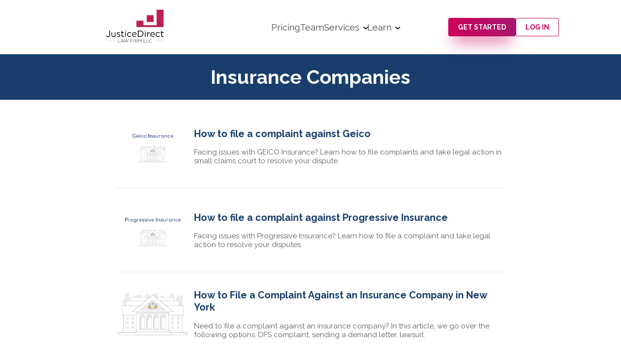

--- FILE ---
content_type: text/html; charset=utf-8
request_url: https://justicedirect.com/categories/insurance
body_size: 9543
content:
<!DOCTYPE html><html class="text-[8.4px] md:text-[10px] sm:text-[9px]" lang="en-US"><head><meta charSet="utf-8" data-next-head=""/><meta name="viewport" content="width=device-width" data-next-head=""/><title data-next-head="">Insurance</title><meta name="description" content="Get comprehensive information on dealing with insurance disputes, including legal procedures, demand letters, and small claims filings." data-next-head=""/><meta property="og:title" content="Insurance" data-next-head=""/><meta property="og:url" content="https://justicedirect.com/categories/insurance" data-next-head=""/><meta property="og:image" content="https://images.ctfassets.net/0xy7vhc59vao/5PdTs4kQwlHbIXHK9mS69V/c8fd22d1bdac32016d7c5866687890f3/Court.jpeg" data-next-head=""/><meta property="og:image:height" content="669" data-next-head=""/><meta property="og:image:width" content="669" data-next-head=""/><meta property="og:image:alt" content="Small Claims Court" data-next-head=""/><meta property="og:description" content="Get comprehensive information on dealing with insurance disputes, including legal procedures, demand letters, and small claims filings." data-next-head=""/><meta property="og:type" content="website" data-next-head=""/><meta property="og:locale" content="en-US" data-next-head=""/><meta property="og:site_name" content="JusticeDirect" data-next-head=""/><link href="https://fonts.googleapis.com/css2?family=Raleway:ital,wght@0,100;0,200;0,300;0,400;0,500;0,600;0,700;0,800;0,900;1,100;1,200;1,300;1,400;1,500;1,600;1,700;1,800;1,900&amp;display=swap" rel="stylesheet"/><link rel="icon" type="image/png" href="/favicon.ico"/><link rel="apple-touch-icon" href="/justice_direct_logo.png"/><link rel="preload" href="/_next/static/css/57f0233db4b09df5.css" as="style"/><link rel="stylesheet" href="/_next/static/css/57f0233db4b09df5.css" data-n-g=""/><link rel="preload" href="/_next/static/css/99eea2bb10e85a7c.css" as="style"/><link rel="stylesheet" href="/_next/static/css/99eea2bb10e85a7c.css" data-n-p=""/><noscript data-n-css=""></noscript><script defer="" nomodule="" src="/_next/static/chunks/polyfills-42372ed130431b0a.js"></script><script src="/_next/static/chunks/webpack-6ffd07a3317375c1.js" defer=""></script><script src="/_next/static/chunks/framework-8be1afaca0d46c1f.js" defer=""></script><script src="/_next/static/chunks/main-4e2eaa809dff7e85.js" defer=""></script><script src="/_next/static/chunks/pages/_app-c1fcc484116866e7.js" defer=""></script><script src="/_next/static/chunks/70-6ac7c962bd04257c.js" defer=""></script><script src="/_next/static/chunks/589-e6cc61e120d26df8.js" defer=""></script><script src="/_next/static/chunks/pages/categories/%5Bcategory-slug%5D-577a5b6a2fa1039c.js" defer=""></script><script src="/_next/static/566RaoXGok38tNIVtPjxG/_buildManifest.js" defer=""></script><script src="/_next/static/566RaoXGok38tNIVtPjxG/_ssgManifest.js" defer=""></script><style id="__jsx-4226745830">.button.jsx-4226745830{font-size:1.4rem;background-color:undefined;color:undefined;padding:1.2rem 2rem;border:.5px solid undefined}.button.jsx-4226745830:hover{cursor:pointer;padding:1.2rem 2.2rem}</style><style id="__jsx-515147276">.typo_size__xs{font-size:2rem;line-height:calc(2rem * 1.25)}.typo_color_primaryColor{color:#193e6c}</style><style id="__jsx-2820589333">.typo_size__3xs{font-size:1.5rem;line-height:calc(1.5rem * 1.25)}.typo_color_defaultColor{color:#605e5e}</style></head><body><div id="__next"><div class="lg:hidden block sticky top-0 bg-white z-20 items-center shadow-sm"><div class="flex justify-between items-center px-12 py-8"><a href="/" target="_self" rel="" class="max-w-[250px] h-[50px]"><img alt="logo" loading="lazy" width="602" height="352" decoding="async" data-nimg="1" class="h-full w-fit" style="color:transparent;max-width:100%;max-height:500px;object-fit:contain" sizes="300px" srcSet="https://images.ctfassets.net/0xy7vhc59vao/5YB0BBoCz5MLFtkkFKd4Ks/e33e8a199001c11675398acb4409c665/unnamed.png?w=16&amp;q=75 16w, https://images.ctfassets.net/0xy7vhc59vao/5YB0BBoCz5MLFtkkFKd4Ks/e33e8a199001c11675398acb4409c665/unnamed.png?w=32&amp;q=75 32w, https://images.ctfassets.net/0xy7vhc59vao/5YB0BBoCz5MLFtkkFKd4Ks/e33e8a199001c11675398acb4409c665/unnamed.png?w=48&amp;q=75 48w, https://images.ctfassets.net/0xy7vhc59vao/5YB0BBoCz5MLFtkkFKd4Ks/e33e8a199001c11675398acb4409c665/unnamed.png?w=64&amp;q=75 64w, https://images.ctfassets.net/0xy7vhc59vao/5YB0BBoCz5MLFtkkFKd4Ks/e33e8a199001c11675398acb4409c665/unnamed.png?w=96&amp;q=75 96w, https://images.ctfassets.net/0xy7vhc59vao/5YB0BBoCz5MLFtkkFKd4Ks/e33e8a199001c11675398acb4409c665/unnamed.png?w=128&amp;q=75 128w, https://images.ctfassets.net/0xy7vhc59vao/5YB0BBoCz5MLFtkkFKd4Ks/e33e8a199001c11675398acb4409c665/unnamed.png?w=256&amp;q=75 256w, https://images.ctfassets.net/0xy7vhc59vao/5YB0BBoCz5MLFtkkFKd4Ks/e33e8a199001c11675398acb4409c665/unnamed.png?w=384&amp;q=75 384w, https://images.ctfassets.net/0xy7vhc59vao/5YB0BBoCz5MLFtkkFKd4Ks/e33e8a199001c11675398acb4409c665/unnamed.png?w=640&amp;q=75 640w, https://images.ctfassets.net/0xy7vhc59vao/5YB0BBoCz5MLFtkkFKd4Ks/e33e8a199001c11675398acb4409c665/unnamed.png?w=750&amp;q=75 750w, https://images.ctfassets.net/0xy7vhc59vao/5YB0BBoCz5MLFtkkFKd4Ks/e33e8a199001c11675398acb4409c665/unnamed.png?w=828&amp;q=75 828w, https://images.ctfassets.net/0xy7vhc59vao/5YB0BBoCz5MLFtkkFKd4Ks/e33e8a199001c11675398acb4409c665/unnamed.png?w=1080&amp;q=75 1080w, https://images.ctfassets.net/0xy7vhc59vao/5YB0BBoCz5MLFtkkFKd4Ks/e33e8a199001c11675398acb4409c665/unnamed.png?w=1200&amp;q=75 1200w, https://images.ctfassets.net/0xy7vhc59vao/5YB0BBoCz5MLFtkkFKd4Ks/e33e8a199001c11675398acb4409c665/unnamed.png?w=1920&amp;q=75 1920w, https://images.ctfassets.net/0xy7vhc59vao/5YB0BBoCz5MLFtkkFKd4Ks/e33e8a199001c11675398acb4409c665/unnamed.png?w=2048&amp;q=75 2048w, https://images.ctfassets.net/0xy7vhc59vao/5YB0BBoCz5MLFtkkFKd4Ks/e33e8a199001c11675398acb4409c665/unnamed.png?w=3840&amp;q=75 3840w" src="https://images.ctfassets.net/0xy7vhc59vao/5YB0BBoCz5MLFtkkFKd4Ks/e33e8a199001c11675398acb4409c665/unnamed.png?w=3840&amp;q=75"/></a><div class="flex gap-4 mr-16"><a class="" href="https://app.justicedirect.com/signup/en"><div class="jsx-4226745830 button Button_button__dVmAT Button_primaryButton__q3X5h !w-auto text-center h-fit !p-4 !text-lg">GET STARTED</div></a></div></div></div><div class="lg:invisible z-30 fixed right-[12px] top-[24px]"><div><div class="Hamburger_container__4FL83 !m-0"><span class="Hamburger_span__hU7Py" id="Hamburger_line_1__al2X3"></span><span class="Hamburger_span__hU7Py" id="Hamburger_line_2__vLpqN"></span><span class="Hamburger_span__hU7Py" id="Hamburger_line_3__9RSRp"></span></div></div></div><div class="hidden lg:flex justify-center bg-white top-0 sticky w-full z-10 py-8"><div class="flex w-full max-w-screen-lg justify-between items-center px-10"><div class="min-w-[100px] mr-12"><a href="/" target="_self" rel=""><img alt="logo" loading="lazy" width="602" height="352" decoding="async" data-nimg="1" class="h-auto !max-h-[70px] w-fit" style="color:transparent;max-width:100%;max-height:500px;object-fit:contain" sizes="(min-width: 640px) 300px, 100px" srcSet="https://images.ctfassets.net/0xy7vhc59vao/5YB0BBoCz5MLFtkkFKd4Ks/e33e8a199001c11675398acb4409c665/unnamed.png?w=16&amp;q=75 16w, https://images.ctfassets.net/0xy7vhc59vao/5YB0BBoCz5MLFtkkFKd4Ks/e33e8a199001c11675398acb4409c665/unnamed.png?w=32&amp;q=75 32w, https://images.ctfassets.net/0xy7vhc59vao/5YB0BBoCz5MLFtkkFKd4Ks/e33e8a199001c11675398acb4409c665/unnamed.png?w=48&amp;q=75 48w, https://images.ctfassets.net/0xy7vhc59vao/5YB0BBoCz5MLFtkkFKd4Ks/e33e8a199001c11675398acb4409c665/unnamed.png?w=64&amp;q=75 64w, https://images.ctfassets.net/0xy7vhc59vao/5YB0BBoCz5MLFtkkFKd4Ks/e33e8a199001c11675398acb4409c665/unnamed.png?w=96&amp;q=75 96w, https://images.ctfassets.net/0xy7vhc59vao/5YB0BBoCz5MLFtkkFKd4Ks/e33e8a199001c11675398acb4409c665/unnamed.png?w=128&amp;q=75 128w, https://images.ctfassets.net/0xy7vhc59vao/5YB0BBoCz5MLFtkkFKd4Ks/e33e8a199001c11675398acb4409c665/unnamed.png?w=256&amp;q=75 256w, https://images.ctfassets.net/0xy7vhc59vao/5YB0BBoCz5MLFtkkFKd4Ks/e33e8a199001c11675398acb4409c665/unnamed.png?w=384&amp;q=75 384w, https://images.ctfassets.net/0xy7vhc59vao/5YB0BBoCz5MLFtkkFKd4Ks/e33e8a199001c11675398acb4409c665/unnamed.png?w=640&amp;q=75 640w, https://images.ctfassets.net/0xy7vhc59vao/5YB0BBoCz5MLFtkkFKd4Ks/e33e8a199001c11675398acb4409c665/unnamed.png?w=750&amp;q=75 750w, https://images.ctfassets.net/0xy7vhc59vao/5YB0BBoCz5MLFtkkFKd4Ks/e33e8a199001c11675398acb4409c665/unnamed.png?w=828&amp;q=75 828w, https://images.ctfassets.net/0xy7vhc59vao/5YB0BBoCz5MLFtkkFKd4Ks/e33e8a199001c11675398acb4409c665/unnamed.png?w=1080&amp;q=75 1080w, https://images.ctfassets.net/0xy7vhc59vao/5YB0BBoCz5MLFtkkFKd4Ks/e33e8a199001c11675398acb4409c665/unnamed.png?w=1200&amp;q=75 1200w, https://images.ctfassets.net/0xy7vhc59vao/5YB0BBoCz5MLFtkkFKd4Ks/e33e8a199001c11675398acb4409c665/unnamed.png?w=1920&amp;q=75 1920w, https://images.ctfassets.net/0xy7vhc59vao/5YB0BBoCz5MLFtkkFKd4Ks/e33e8a199001c11675398acb4409c665/unnamed.png?w=2048&amp;q=75 2048w, https://images.ctfassets.net/0xy7vhc59vao/5YB0BBoCz5MLFtkkFKd4Ks/e33e8a199001c11675398acb4409c665/unnamed.png?w=3840&amp;q=75 3840w" src="https://images.ctfassets.net/0xy7vhc59vao/5YB0BBoCz5MLFtkkFKd4Ks/e33e8a199001c11675398acb4409c665/unnamed.png?w=3840&amp;q=75"/></a></div><div class="flex flex-wrap gap-x-20 items-center"><div class="whitespace-nowrap text-center text-3xl [&amp;&gt;a]:text-text"><a target="_self" rel="" href="/plans">Pricing</a></div><div class="whitespace-nowrap text-center text-3xl [&amp;&gt;a]:text-text"><a target="_self" rel="" href="/about">Team</a></div><div class="whitespace-nowrap text-center text-3xl [&amp;&gt;a]:text-text"><div class="hover-trigger cursor-pointer text-text py-4">Services<svg class="ml-4 rotate-90" width="6" viewBox="0 0 266 438" xmlns="http://www.w3.org/2000/svg"><path d="m258.476 235.971-194.344 194.343c-9.373 9.373-24.569 9.373-33.941 0l-22.667-22.667c-9.357-9.357-9.375-24.522-.04-33.901l154.021-154.746-154.021-154.745c-9.335-9.379-9.317-24.544.04-33.901l22.667-22.667c9.373-9.373 24.569-9.373 33.941 0l194.343 194.343c9.373 9.372 9.373 24.568.001 33.941z" fill="black"></path></svg></div><div class="hover-visible absolute hidden bg-backgroundGrey border-solid border-0 border-primary border-t-2 rounded-b shadow-sm py-2"><div class="hover:text-primary hover:bg-lightestGrey"><a target="_self" rel="" class="block py-6 px-12" href="/services/demand-letter-services">Demand Letter</a></div><div class="hover:text-primary hover:bg-lightestGrey"><a target="_self" rel="" class="block py-6 px-12" href="/services/small-claims-assistance">Small Claims Court</a></div><div class="hover:text-primary hover:bg-lightestGrey"><a target="_self" rel="" class="block py-6 px-12" href="/services/eviction">Evictions</a></div><div class="hover:text-primary hover:bg-lightestGrey"><a target="_self" rel="" class="block py-6 px-12" href="/services/attorney-consultation">Consult An Attorney</a></div><div class="hover:text-primary hover:bg-lightestGrey"><a target="_self" rel="" class="block py-6 px-12" href="/post/how-to-prepare-for-small-claims-court">Hearing Preparation</a></div><div class="hover:text-primary hover:bg-lightestGrey"><a target="_self" rel="" class="block py-6 px-12" href="/post/what-is-a-reasonable-settlement-offer">Settle Your Case</a></div></div></div><div class="whitespace-nowrap text-center text-3xl [&amp;&gt;a]:text-text"><div class="hover-trigger cursor-pointer text-text py-4">Learn<svg class="ml-4 rotate-90" width="6" viewBox="0 0 266 438" xmlns="http://www.w3.org/2000/svg"><path d="m258.476 235.971-194.344 194.343c-9.373 9.373-24.569 9.373-33.941 0l-22.667-22.667c-9.357-9.357-9.375-24.522-.04-33.901l154.021-154.746-154.021-154.745c-9.335-9.379-9.317-24.544.04-33.901l22.667-22.667c9.373-9.373 24.569-9.373 33.941 0l194.343 194.343c9.373 9.372 9.373 24.568.001 33.941z" fill="black"></path></svg></div><div class="hover-visible absolute hidden bg-backgroundGrey border-solid border-0 border-primary border-t-2 rounded-b shadow-sm py-2"><div class="hover:text-primary hover:bg-lightestGrey"><a target="_self" rel="" class="block py-6 px-12" href="/faqs">FAQs</a></div><div class="hover:text-primary hover:bg-lightestGrey"><a target="_self" rel="" class="block py-6 px-12" href="/post/how-justice-direct-works">Services Overview</a></div><div class="hover:text-primary hover:bg-lightestGrey"><a target="_self" rel="" class="block py-6 px-12" href="/education">Resource Hub</a></div><div class="hover:text-primary hover:bg-lightestGrey"><a target="_self" rel="" class="block py-6 px-12" href="/post/demand-letter">How to Write a Demand Letter</a></div><div class="hover:text-primary hover:bg-lightestGrey"><a target="_self" rel="" class="block py-6 px-12" href="/post/how-to-take-someone-to-small-claims-court">Small Claims Court 101</a></div><div class="hover:text-primary hover:bg-lightestGrey"><a target="_self" rel="" class="block py-6 px-12" href="/post/how-to-prepare-for-small-claims-court">Hearing Preparation</a></div><div class="hover:text-primary hover:bg-lightestGrey"><a target="_self" rel="" class="block py-6 px-12" href="/post/what-is-a-reasonable-settlement-offer">Settle Your Case</a></div></div></div></div><div class="flex gap-4 min-w-fit items-center justify-end"><a class="" href="https://app.justicedirect.com/signup/en"><div class="jsx-4226745830 button Button_button__dVmAT Button_primaryButton__q3X5h">GET STARTED</div></a><a class="" href="https://app.justicedirect.com/login"><div class="jsx-4226745830 button Button_button__dVmAT Button_secondaryButton__gXc9X">LOG IN</div></a></div></div></div><header class="Header_header__default__iA0Hz Header_header__blue__mQg1T"><h1 class="Header_h1__default__ZL0pX">Insurance Companies</h1></header><section class="category_section__0nwDP"><div class="category_article__box__kXy5U"><div class="category_article__image__VbZlw"><img alt="How to file a complaint against Geico " loading="lazy" width="150" height="150" decoding="async" data-nimg="1" style="color:transparent;max-width:100%;max-height:500px;object-fit:contain" srcSet="https://images.ctfassets.net/0xy7vhc59vao/4bYSxkdPEyZ9L69mE6EU5q/1b313ffd914a7f1a8472be6b1afd9e67/How_to_file_a_complaint_against_Geico.png?w=256&amp;q=75 1x, https://images.ctfassets.net/0xy7vhc59vao/4bYSxkdPEyZ9L69mE6EU5q/1b313ffd914a7f1a8472be6b1afd9e67/How_to_file_a_complaint_against_Geico.png?w=384&amp;q=75 2x" src="https://images.ctfassets.net/0xy7vhc59vao/4bYSxkdPEyZ9L69mE6EU5q/1b313ffd914a7f1a8472be6b1afd9e67/How_to_file_a_complaint_against_Geico.png?w=384&amp;q=75"/></div><div class="category_article__info__P8QjR"><div><a href="/post/geico-insurance-complaints"><h2 class="typo_size__xs typo_color_primaryColor">How to file a complaint against Geico </h2></a></div><div><p class="typo_size__3xs typo_color_defaultColor">Facing issues with GEICO Insurance? Learn how to file complaints and take legal action in small claims court to resolve your dispute.</p></div></div></div><div class="category_article__box__kXy5U"><div class="category_article__image__VbZlw"><img alt="How to file a complaint against Progressive Insurance" loading="lazy" width="150" height="150" decoding="async" data-nimg="1" style="color:transparent;max-width:100%;max-height:500px;object-fit:contain" srcSet="https://images.ctfassets.net/0xy7vhc59vao/31KsIPjnnBEJr6WgOBYN0v/ac7d9159e3150dcfbab85ffe6dc0bd6e/How_to_file_a_complaint_against_Progressive_Insurance.png?w=256&amp;q=75 1x, https://images.ctfassets.net/0xy7vhc59vao/31KsIPjnnBEJr6WgOBYN0v/ac7d9159e3150dcfbab85ffe6dc0bd6e/How_to_file_a_complaint_against_Progressive_Insurance.png?w=384&amp;q=75 2x" src="https://images.ctfassets.net/0xy7vhc59vao/31KsIPjnnBEJr6WgOBYN0v/ac7d9159e3150dcfbab85ffe6dc0bd6e/How_to_file_a_complaint_against_Progressive_Insurance.png?w=384&amp;q=75"/></div><div class="category_article__info__P8QjR"><div><a href="/post/progressive-insurance-complaint"><h2 class="typo_size__xs typo_color_primaryColor">How to file a complaint against Progressive Insurance</h2></a></div><div><p class="typo_size__3xs typo_color_defaultColor">Facing issues with Progressive Insurance? Learn how to file a complaint and take legal action to resolve your disputes.</p></div></div></div><div class="category_article__box__kXy5U"><div class="category_article__image__VbZlw"><img alt="Small Claims Court" loading="lazy" width="150" height="150" decoding="async" data-nimg="1" style="color:transparent;max-width:100%;max-height:500px;object-fit:contain" srcSet="https://images.ctfassets.net/0xy7vhc59vao/1XZh7nyqteQlVASYWwzwTz/61dbf4c7df2c5ba1c2dfe99029d60a5d/Court.jpg?w=256&amp;q=75 1x, https://images.ctfassets.net/0xy7vhc59vao/1XZh7nyqteQlVASYWwzwTz/61dbf4c7df2c5ba1c2dfe99029d60a5d/Court.jpg?w=384&amp;q=75 2x" src="https://images.ctfassets.net/0xy7vhc59vao/1XZh7nyqteQlVASYWwzwTz/61dbf4c7df2c5ba1c2dfe99029d60a5d/Court.jpg?w=384&amp;q=75"/></div><div class="category_article__info__P8QjR"><div><a href="/post/insurance-complaint-new-york"><h2 class="typo_size__xs typo_color_primaryColor">How to File a Complaint Against an Insurance Company in New York</h2></a></div><div><p class="typo_size__3xs typo_color_defaultColor">Need to file a complaint against an insurance company? In this article, we go over the following options: DFS complaint, sending a demand letter, lawsuit.</p></div></div></div><div class="category_article__box__kXy5U"><div class="category_article__image__VbZlw"><img alt="Small Claims Court" loading="lazy" width="150" height="150" decoding="async" data-nimg="1" style="color:transparent;max-width:100%;max-height:500px;object-fit:contain" srcSet="https://images.ctfassets.net/0xy7vhc59vao/5PdTs4kQwlHbIXHK9mS69V/c8fd22d1bdac32016d7c5866687890f3/Court.jpeg?w=256&amp;q=75 1x, https://images.ctfassets.net/0xy7vhc59vao/5PdTs4kQwlHbIXHK9mS69V/c8fd22d1bdac32016d7c5866687890f3/Court.jpeg?w=384&amp;q=75 2x" src="https://images.ctfassets.net/0xy7vhc59vao/5PdTs4kQwlHbIXHK9mS69V/c8fd22d1bdac32016d7c5866687890f3/Court.jpeg?w=384&amp;q=75"/></div><div class="category_article__info__P8QjR"><div><a href="/post/demand-letter-insurance-company"><h2 class="typo_size__xs typo_color_primaryColor">Demand Letter To An Insurance Company (Free Template)</h2></a></div><div><p class="typo_size__3xs typo_color_defaultColor">Explore the process of creating a demand letter to an insurance company. Discover essential components, legal tips, and use our free template for guidance.</p></div></div></div><div class="category_article__box__kXy5U"><div class="category_article__image__VbZlw"><img alt="Small Claims Court" loading="lazy" width="150" height="150" decoding="async" data-nimg="1" style="color:transparent;max-width:100%;max-height:500px;object-fit:contain" srcSet="https://images.ctfassets.net/0xy7vhc59vao/5PdTs4kQwlHbIXHK9mS69V/c8fd22d1bdac32016d7c5866687890f3/Court.jpeg?w=256&amp;q=75 1x, https://images.ctfassets.net/0xy7vhc59vao/5PdTs4kQwlHbIXHK9mS69V/c8fd22d1bdac32016d7c5866687890f3/Court.jpeg?w=384&amp;q=75 2x" src="https://images.ctfassets.net/0xy7vhc59vao/5PdTs4kQwlHbIXHK9mS69V/c8fd22d1bdac32016d7c5866687890f3/Court.jpeg?w=384&amp;q=75"/></div><div class="category_article__info__P8QjR"><div><a href="/post/how-to-sue-an-insurance-company-small-claims-court"><h2 class="typo_size__xs typo_color_primaryColor">How to Sue an Insurance Company in California Small Claims Court</h2></a></div><div><p class="typo_size__3xs typo_color_defaultColor">Learn how to take an insurance company to small claims court in California over denied claims, illegal practices, and more. </p></div></div></div><div class="category_article__box__kXy5U"><div class="category_article__image__VbZlw"><img alt="How to file a complaint against State Farm" loading="lazy" width="150" height="150" decoding="async" data-nimg="1" style="color:transparent;max-width:100%;max-height:500px;object-fit:contain" srcSet="https://images.ctfassets.net/0xy7vhc59vao/2H7ZdIOTkXGtRgYjpaPIlL/f96124f4898c92c163f9711f84ce1667/How_to_file_a_complaint_against_State_Farm.png?w=256&amp;q=75 1x, https://images.ctfassets.net/0xy7vhc59vao/2H7ZdIOTkXGtRgYjpaPIlL/f96124f4898c92c163f9711f84ce1667/How_to_file_a_complaint_against_State_Farm.png?w=384&amp;q=75 2x" src="https://images.ctfassets.net/0xy7vhc59vao/2H7ZdIOTkXGtRgYjpaPIlL/f96124f4898c92c163f9711f84ce1667/How_to_file_a_complaint_against_State_Farm.png?w=384&amp;q=75"/></div><div class="category_article__info__P8QjR"><div><a href="/post/state-farm-complaints"><h2 class="typo_size__xs typo_color_primaryColor">How to file a complaint against State Farm</h2></a></div><div><p class="typo_size__3xs typo_color_defaultColor">Facing issues with State Farm? Learn how to file a complaint and take legal action to resolve your disputes.</p></div></div></div><div class="category_article__box__kXy5U"><div class="category_article__image__VbZlw"><img alt="Small Claims Court" loading="lazy" width="150" height="150" decoding="async" data-nimg="1" style="color:transparent;max-width:100%;max-height:500px;object-fit:contain" srcSet="https://images.ctfassets.net/0xy7vhc59vao/5PdTs4kQwlHbIXHK9mS69V/c8fd22d1bdac32016d7c5866687890f3/Court.jpeg?w=256&amp;q=75 1x, https://images.ctfassets.net/0xy7vhc59vao/5PdTs4kQwlHbIXHK9mS69V/c8fd22d1bdac32016d7c5866687890f3/Court.jpeg?w=384&amp;q=75 2x" src="https://images.ctfassets.net/0xy7vhc59vao/5PdTs4kQwlHbIXHK9mS69V/c8fd22d1bdac32016d7c5866687890f3/Court.jpeg?w=384&amp;q=75"/></div><div class="category_article__info__P8QjR"><div><a href="/post/allstate-complaints"><h2 class="typo_size__xs typo_color_primaryColor">How to file a complaint against Allstate </h2></a></div><div><p class="typo_size__3xs typo_color_defaultColor">Understand the process of filing complaints against Allstate. Learn how to gather evidence, report your issue, and pursue a resolution.</p></div></div></div><div class="category_article__box__kXy5U"><div class="category_article__image__VbZlw"><img alt="Small Claims Court" loading="lazy" width="150" height="150" decoding="async" data-nimg="1" style="color:transparent;max-width:100%;max-height:500px;object-fit:contain" srcSet="https://images.ctfassets.net/0xy7vhc59vao/1XZh7nyqteQlVASYWwzwTz/61dbf4c7df2c5ba1c2dfe99029d60a5d/Court.jpg?w=256&amp;q=75 1x, https://images.ctfassets.net/0xy7vhc59vao/1XZh7nyqteQlVASYWwzwTz/61dbf4c7df2c5ba1c2dfe99029d60a5d/Court.jpg?w=384&amp;q=75 2x" src="https://images.ctfassets.net/0xy7vhc59vao/1XZh7nyqteQlVASYWwzwTz/61dbf4c7df2c5ba1c2dfe99029d60a5d/Court.jpg?w=384&amp;q=75"/></div><div class="category_article__info__P8QjR"><div><a href="/post/health-insurance-complaint"><h2 class="typo_size__xs typo_color_primaryColor">How to File a Health Insurance Complaint (50-State Guide)</h2></a></div><div><p class="typo_size__3xs typo_color_defaultColor">In this guide we review your options on how to file a complaint against your health insurance company and other options like sending a demand letter and suing in small claims court. </p></div></div></div><div class="category_article__box__kXy5U"><div class="category_article__image__VbZlw"><img alt="Small Claims Court" loading="lazy" width="150" height="150" decoding="async" data-nimg="1" style="color:transparent;max-width:100%;max-height:500px;object-fit:contain" srcSet="https://images.ctfassets.net/0xy7vhc59vao/5PdTs4kQwlHbIXHK9mS69V/c8fd22d1bdac32016d7c5866687890f3/Court.jpeg?w=256&amp;q=75 1x, https://images.ctfassets.net/0xy7vhc59vao/5PdTs4kQwlHbIXHK9mS69V/c8fd22d1bdac32016d7c5866687890f3/Court.jpeg?w=384&amp;q=75 2x" src="https://images.ctfassets.net/0xy7vhc59vao/5PdTs4kQwlHbIXHK9mS69V/c8fd22d1bdac32016d7c5866687890f3/Court.jpeg?w=384&amp;q=75"/></div><div class="category_article__info__P8QjR"><div><a href="/post/insurance-complaint-california"><h2 class="typo_size__xs typo_color_primaryColor">4 Ways to File a Complaint Against an Insurance Company in California</h2></a></div><div><p class="typo_size__3xs typo_color_defaultColor">In this article we go over the 4 ways to file a complaint against an insurance company in California. </p></div></div></div><div class="category_article__box__kXy5U"><div class="category_article__image__VbZlw"><img alt="Small Claims Court" loading="lazy" width="150" height="150" decoding="async" data-nimg="1" style="color:transparent;max-width:100%;max-height:500px;object-fit:contain" srcSet="https://images.ctfassets.net/0xy7vhc59vao/5PdTs4kQwlHbIXHK9mS69V/c8fd22d1bdac32016d7c5866687890f3/Court.jpeg?w=256&amp;q=75 1x, https://images.ctfassets.net/0xy7vhc59vao/5PdTs4kQwlHbIXHK9mS69V/c8fd22d1bdac32016d7c5866687890f3/Court.jpeg?w=384&amp;q=75 2x" src="https://images.ctfassets.net/0xy7vhc59vao/5PdTs4kQwlHbIXHK9mS69V/c8fd22d1bdac32016d7c5866687890f3/Court.jpeg?w=384&amp;q=75"/></div><div class="category_article__info__P8QjR"><div><a href="/post/select-home-warranty-complaint"><h2 class="typo_size__xs typo_color_primaryColor">How to File a Complaint Against Select Home Warranty</h2></a></div><div><p class="typo_size__3xs typo_color_defaultColor">Learn how to file a complaint against Select Home Warranty and how to sue Select Home Warranty in small claims. </p></div></div></div><div class="category_article__box__kXy5U"><div class="category_article__image__VbZlw"><img alt="Small Claims Court" loading="lazy" width="150" height="150" decoding="async" data-nimg="1" style="color:transparent;max-width:100%;max-height:500px;object-fit:contain" srcSet="https://images.ctfassets.net/0xy7vhc59vao/5PdTs4kQwlHbIXHK9mS69V/c8fd22d1bdac32016d7c5866687890f3/Court.jpeg?w=256&amp;q=75 1x, https://images.ctfassets.net/0xy7vhc59vao/5PdTs4kQwlHbIXHK9mS69V/c8fd22d1bdac32016d7c5866687890f3/Court.jpeg?w=384&amp;q=75 2x" src="https://images.ctfassets.net/0xy7vhc59vao/5PdTs4kQwlHbIXHK9mS69V/c8fd22d1bdac32016d7c5866687890f3/Court.jpeg?w=384&amp;q=75"/></div><div class="category_article__info__P8QjR"><div><a href="/post/how-to-file-a-complaint-against-an-insurance-company"><h2 class="typo_size__xs typo_color_primaryColor">4 Ways to File a Complaint Against an Insurance Company (50-State Guide)</h2></a></div><div><p class="typo_size__3xs typo_color_defaultColor">In this guide we go over 4 ways you can file a complaint against an insurance company including sending a demand letter and taking them to small claims court.</p></div></div></div><div class="category_article__box__kXy5U"><div class="category_article__image__VbZlw"><img alt="Small Claims Court" loading="lazy" width="150" height="150" decoding="async" data-nimg="1" style="color:transparent;max-width:100%;max-height:500px;object-fit:contain" srcSet="https://images.ctfassets.net/0xy7vhc59vao/1XZh7nyqteQlVASYWwzwTz/61dbf4c7df2c5ba1c2dfe99029d60a5d/Court.jpg?w=256&amp;q=75 1x, https://images.ctfassets.net/0xy7vhc59vao/1XZh7nyqteQlVASYWwzwTz/61dbf4c7df2c5ba1c2dfe99029d60a5d/Court.jpg?w=384&amp;q=75 2x" src="https://images.ctfassets.net/0xy7vhc59vao/1XZh7nyqteQlVASYWwzwTz/61dbf4c7df2c5ba1c2dfe99029d60a5d/Court.jpg?w=384&amp;q=75"/></div><div class="category_article__info__P8QjR"><div><a href="/post/demand-letter"><h2 class="typo_size__xs typo_color_primaryColor">How to Write a Demand Letter (Free Template)</h2></a></div><div><p class="typo_size__3xs typo_color_defaultColor">Learn how to write a demand letter, what to include in a demand letter, and view demand letter templates, before taking someone to court.</p></div></div></div><div class="category_article__box__kXy5U"><div class="category_article__image__VbZlw"><img alt="How to file a complaint against Kemper Insurance" loading="lazy" width="150" height="150" decoding="async" data-nimg="1" style="color:transparent;max-width:100%;max-height:500px;object-fit:contain" srcSet="https://images.ctfassets.net/0xy7vhc59vao/2wCE0JLCjoXOsx7YvJH5k1/85f3d69ce157fb284b1d8cf5811857af/How_to_file_a_complaint_against_Kemper_Insurance.png?w=256&amp;q=75 1x, https://images.ctfassets.net/0xy7vhc59vao/2wCE0JLCjoXOsx7YvJH5k1/85f3d69ce157fb284b1d8cf5811857af/How_to_file_a_complaint_against_Kemper_Insurance.png?w=384&amp;q=75 2x" src="https://images.ctfassets.net/0xy7vhc59vao/2wCE0JLCjoXOsx7YvJH5k1/85f3d69ce157fb284b1d8cf5811857af/How_to_file_a_complaint_against_Kemper_Insurance.png?w=384&amp;q=75"/></div><div class="category_article__info__P8QjR"><div><a href="/post/kemper-insurance-complaint"><h2 class="typo_size__xs typo_color_primaryColor">How to file a complaint against Kemper Insurance</h2></a></div><div><p class="typo_size__3xs typo_color_defaultColor">Facing problems with Kemper Insurance? Learn how to file complaints and take legal action in small claims court to address your issues.</p></div></div></div><div class="category_article__box__kXy5U"><div class="category_article__image__VbZlw"><img alt="Small Claims Court" loading="lazy" width="150" height="150" decoding="async" data-nimg="1" style="color:transparent;max-width:100%;max-height:500px;object-fit:contain" srcSet="https://images.ctfassets.net/0xy7vhc59vao/5PdTs4kQwlHbIXHK9mS69V/c8fd22d1bdac32016d7c5866687890f3/Court.jpeg?w=256&amp;q=75 1x, https://images.ctfassets.net/0xy7vhc59vao/5PdTs4kQwlHbIXHK9mS69V/c8fd22d1bdac32016d7c5866687890f3/Court.jpeg?w=384&amp;q=75 2x" src="https://images.ctfassets.net/0xy7vhc59vao/5PdTs4kQwlHbIXHK9mS69V/c8fd22d1bdac32016d7c5866687890f3/Court.jpeg?w=384&amp;q=75"/></div><div class="category_article__info__P8QjR"><div><a href="/post/consumer-report-pet-insurance"><h2 class="typo_size__xs typo_color_primaryColor">How to File a Consumer Report on a Pet Insurance Company</h2></a></div><div><p class="typo_size__3xs typo_color_defaultColor">Learn how to file a pet insurance complaint, who regulates pet insurance companies, and explore other actions you can take if filing a complaint doesn’t work.  </p></div></div></div><div class="category_article__box__kXy5U"><div class="category_article__image__VbZlw"><img alt="Small Claims Court" loading="lazy" width="150" height="150" decoding="async" data-nimg="1" style="color:transparent;max-width:100%;max-height:500px;object-fit:contain" srcSet="https://images.ctfassets.net/0xy7vhc59vao/5PdTs4kQwlHbIXHK9mS69V/c8fd22d1bdac32016d7c5866687890f3/Court.jpeg?w=256&amp;q=75 1x, https://images.ctfassets.net/0xy7vhc59vao/5PdTs4kQwlHbIXHK9mS69V/c8fd22d1bdac32016d7c5866687890f3/Court.jpeg?w=384&amp;q=75 2x" src="https://images.ctfassets.net/0xy7vhc59vao/5PdTs4kQwlHbIXHK9mS69V/c8fd22d1bdac32016d7c5866687890f3/Court.jpeg?w=384&amp;q=75"/></div><div class="category_article__info__P8QjR"><div><a href="/post/complaint-against-home-warranty-company"><h2 class="typo_size__xs typo_color_primaryColor">How to File a Complaint Against a Home Warranty Company </h2></a></div><div><p class="typo_size__3xs typo_color_defaultColor">Having trouble with a home warranty company? Learn how to file a complaint and take them to small claims court to resolve your issue.</p></div></div></div></section><div class="bg-darkRed text-white p-16 flex flex-col items-center"><div class="w-full md:max-w-screen-lg"></div></div><!--$--><!--/$--></div><script id="__NEXT_DATA__" type="application/json">{"props":{"pageProps":{"category":{"name":"Insurance Companies","slug":"insurance","metadata":{"redirect":null,"googleSnippet":null,"title":"Insurance","description":"Get comprehensive information on dealing with insurance disputes, including legal procedures, demand letters, and small claims filings.","noindex":false,"externalRedirect":null,"caseType":null,"image":{"url":"https://images.ctfassets.net/0xy7vhc59vao/5PdTs4kQwlHbIXHK9mS69V/c8fd22d1bdac32016d7c5866687890f3/Court.jpeg","contentType":"image/jpeg","width":669,"height":669,"title":"Small Claims Court"}},"posts":[{"name":"How to file a complaint against Geico ","h1Title":"How to file a complaint against Geico ","slug":"geico-insurance-complaints","image":{"url":"https://images.ctfassets.net/0xy7vhc59vao/4bYSxkdPEyZ9L69mE6EU5q/1b313ffd914a7f1a8472be6b1afd9e67/How_to_file_a_complaint_against_Geico.png","contentType":"image/png","title":"How to file a complaint against Geico "},"metadata":{"redirect":null,"externalRedirect":null,"description":"Facing issues with GEICO Insurance? Learn how to file complaints and take legal action in small claims court to resolve your dispute."}},{"name":"How to file a complaint against Progressive Insurance","h1Title":"How to file a complaint against Progressive Insurance","slug":"progressive-insurance-complaint","image":{"url":"https://images.ctfassets.net/0xy7vhc59vao/31KsIPjnnBEJr6WgOBYN0v/ac7d9159e3150dcfbab85ffe6dc0bd6e/How_to_file_a_complaint_against_Progressive_Insurance.png","contentType":"image/png","title":"How to file a complaint against Progressive Insurance"},"metadata":{"redirect":null,"externalRedirect":null,"description":"Facing issues with Progressive Insurance? Learn how to file a complaint and take legal action to resolve your disputes."}},{"name":"How to File a Complaint Against an Insurance Company in New York","h1Title":"How to File a Complaint Against an Insurance Company in New York","slug":"insurance-complaint-new-york","image":{"url":"https://images.ctfassets.net/0xy7vhc59vao/1XZh7nyqteQlVASYWwzwTz/61dbf4c7df2c5ba1c2dfe99029d60a5d/Court.jpg","contentType":"image/jpeg","title":"Small Claims Court"},"metadata":{"redirect":null,"externalRedirect":null,"description":"Need to file a complaint against an insurance company? In this article, we go over the following options: DFS complaint, sending a demand letter, lawsuit."}},{"name":"Demand Letter To An Insurance Company (Free Template)","h1Title":"Demand Letter To An Insurance Company (Free Template)","slug":"demand-letter-insurance-company","image":{"url":"https://images.ctfassets.net/0xy7vhc59vao/5PdTs4kQwlHbIXHK9mS69V/c8fd22d1bdac32016d7c5866687890f3/Court.jpeg","contentType":"image/jpeg","title":"Small Claims Court"},"metadata":{"redirect":null,"externalRedirect":null,"description":"Explore the process of creating a demand letter to an insurance company. Discover essential components, legal tips, and use our free template for guidance."}},{"name":"How to Sue an Insurance Company in California Small Claims Court","h1Title":"How to Sue an Insurance Company in California Small Claims Court","slug":"how-to-sue-an-insurance-company-small-claims-court","image":{"url":"https://images.ctfassets.net/0xy7vhc59vao/5PdTs4kQwlHbIXHK9mS69V/c8fd22d1bdac32016d7c5866687890f3/Court.jpeg","contentType":"image/jpeg","title":"Small Claims Court"},"metadata":{"redirect":null,"externalRedirect":null,"description":"Learn how to take an insurance company to small claims court in California over denied claims, illegal practices, and more. "}},{"name":"How to file a complaint against State Farm","h1Title":"How to file a complaint against State Farm","slug":"state-farm-complaints","image":{"url":"https://images.ctfassets.net/0xy7vhc59vao/2H7ZdIOTkXGtRgYjpaPIlL/f96124f4898c92c163f9711f84ce1667/How_to_file_a_complaint_against_State_Farm.png","contentType":"image/png","title":"How to file a complaint against State Farm"},"metadata":{"redirect":null,"externalRedirect":null,"description":"Facing issues with State Farm? Learn how to file a complaint and take legal action to resolve your disputes."}},{"name":"How to file a complaint against Allstate ","h1Title":"How to file a complaint against Allstate ","slug":"allstate-complaints","image":{"url":"https://images.ctfassets.net/0xy7vhc59vao/5PdTs4kQwlHbIXHK9mS69V/c8fd22d1bdac32016d7c5866687890f3/Court.jpeg","contentType":"image/jpeg","title":"Small Claims Court"},"metadata":{"redirect":null,"externalRedirect":null,"description":"Understand the process of filing complaints against Allstate. Learn how to gather evidence, report your issue, and pursue a resolution."}},{"name":"How to File a Health Insurance Complaint (50-State Guide)","h1Title":"How to File a Health Insurance Complaint (50-State Guide)","slug":"health-insurance-complaint","image":{"url":"https://images.ctfassets.net/0xy7vhc59vao/1XZh7nyqteQlVASYWwzwTz/61dbf4c7df2c5ba1c2dfe99029d60a5d/Court.jpg","contentType":"image/jpeg","title":"Small Claims Court"},"metadata":{"redirect":null,"externalRedirect":null,"description":"In this guide we review your options on how to file a complaint against your health insurance company and other options like sending a demand letter and suing in small claims court. "}},{"name":"4 Ways to File a Complaint Against an Insurance Company in California","h1Title":"4 Ways to File a Complaint Against an Insurance Company in California","slug":"insurance-complaint-california","image":{"url":"https://images.ctfassets.net/0xy7vhc59vao/5PdTs4kQwlHbIXHK9mS69V/c8fd22d1bdac32016d7c5866687890f3/Court.jpeg","contentType":"image/jpeg","title":"Small Claims Court"},"metadata":{"redirect":null,"externalRedirect":null,"description":"In this article we go over the 4 ways to file a complaint against an insurance company in California. "}},{"name":"How to File a Complaint Against Select Home Warranty","h1Title":"How to File a Complaint Against Select Home Warranty","slug":"select-home-warranty-complaint","image":{"url":"https://images.ctfassets.net/0xy7vhc59vao/5PdTs4kQwlHbIXHK9mS69V/c8fd22d1bdac32016d7c5866687890f3/Court.jpeg","contentType":"image/jpeg","title":"Small Claims Court"},"metadata":{"redirect":null,"externalRedirect":null,"description":"Learn how to file a complaint against Select Home Warranty and how to sue Select Home Warranty in small claims. "}},{"name":"4 Ways to File a Complaint Against an Insurance Company (50-State Guide)","h1Title":"4 Ways to File a Complaint Against an Insurance Company (50-State Guide)","slug":"how-to-file-a-complaint-against-an-insurance-company","image":{"url":"https://images.ctfassets.net/0xy7vhc59vao/5PdTs4kQwlHbIXHK9mS69V/c8fd22d1bdac32016d7c5866687890f3/Court.jpeg","contentType":"image/jpeg","title":"Small Claims Court"},"metadata":{"redirect":null,"externalRedirect":null,"description":"In this guide we go over 4 ways you can file a complaint against an insurance company including sending a demand letter and taking them to small claims court."}},{"name":"How to Write a Demand Letter (Free Template)","h1Title":"How to Write a Demand Letter (Free Template)","slug":"demand-letter","image":{"url":"https://images.ctfassets.net/0xy7vhc59vao/1XZh7nyqteQlVASYWwzwTz/61dbf4c7df2c5ba1c2dfe99029d60a5d/Court.jpg","contentType":"image/jpeg","title":"Small Claims Court"},"metadata":{"redirect":null,"externalRedirect":null,"description":"Learn how to write a demand letter, what to include in a demand letter, and view demand letter templates, before taking someone to court."}},{"name":"How to file a complaint against Kemper Insurance","h1Title":"How to file a complaint against Kemper Insurance","slug":"kemper-insurance-complaint","image":{"url":"https://images.ctfassets.net/0xy7vhc59vao/2wCE0JLCjoXOsx7YvJH5k1/85f3d69ce157fb284b1d8cf5811857af/How_to_file_a_complaint_against_Kemper_Insurance.png","contentType":"image/png","title":"How to file a complaint against Kemper Insurance"},"metadata":{"redirect":null,"externalRedirect":null,"description":"Facing problems with Kemper Insurance? Learn how to file complaints and take legal action in small claims court to address your issues."}},{"name":"How to File a Consumer Report on a Pet Insurance Company","h1Title":"How to File a Consumer Report on a Pet Insurance Company","slug":"consumer-report-pet-insurance","image":{"url":"https://images.ctfassets.net/0xy7vhc59vao/5PdTs4kQwlHbIXHK9mS69V/c8fd22d1bdac32016d7c5866687890f3/Court.jpeg","contentType":"image/jpeg","title":"Small Claims Court"},"metadata":{"redirect":null,"externalRedirect":null,"description":"Learn how to file a pet insurance complaint, who regulates pet insurance companies, and explore other actions you can take if filing a complaint doesn’t work.  "}},{"name":"How to File a Complaint Against a Home Warranty Company ","h1Title":"How to File a Complaint Against a Home Warranty Company ","slug":"complaint-against-home-warranty-company","image":{"url":"https://images.ctfassets.net/0xy7vhc59vao/5PdTs4kQwlHbIXHK9mS69V/c8fd22d1bdac32016d7c5866687890f3/Court.jpeg","contentType":"image/jpeg","title":"Small Claims Court"},"metadata":{"redirect":null,"externalRedirect":null,"description":"Having trouble with a home warranty company? Learn how to file a complaint and take them to small claims court to resolve your issue."}}],"sys":{"id":"6g5iKI2vkACVdFcVWyvG3y","locale":"en-US"}},"navigation":{"sys":{"id":"4ak6vElhHTIQUfSFVcSvEG"},"ctaButtons":{"items":[{"__typename":"Button","internalLink":null,"buttonLabel":"GET STARTED","description":null,"url":"https://app.justicedirect.com/signup/en","variant":null,"stickyBottom":true,"openInModal":null},{"__typename":"Button","internalLink":null,"buttonLabel":"LOG IN","description":null,"url":"https://app.justicedirect.com/login","variant":"Secondary","stickyBottom":null,"openInModal":null}]},"logo":{"label":"JusticeDirect Logo","externalUrl":null,"anchorTag":null,"newTab":false,"image":{"url":"https://images.ctfassets.net/0xy7vhc59vao/5YB0BBoCz5MLFtkkFKd4Ks/e33e8a199001c11675398acb4409c665/unnamed.png","contentType":"image/png","height":352,"width":602,"title":"JusticeDirect Law Firm LLC Logo"},"internalLink":{"__typename":"Page","subdirectory":"/","slug":" "}},"cells":{"items":[{"__typename":"Hyperlink","image":null,"label":"Pricing","externalUrl":null,"anchorTag":null,"newTab":false,"internalLink":{"__typename":"Page","subdirectory":"/","slug":"plans"}},{"__typename":"Hyperlink","image":null,"label":"Team","externalUrl":null,"anchorTag":null,"newTab":false,"internalLink":{"__typename":"Page","subdirectory":"/","slug":"about"}},{"__typename":"SectionLayout","image":null,"title":"Services","layout":"Column","description":null,"links":{"items":[{"__typename":"Hyperlink","image":null,"label":"Demand Letter","externalUrl":null,"anchorTag":null,"newTab":false,"internalLink":{"__typename":"Page","subdirectory":"/services","slug":"demand-letter-services"}},{"__typename":"Hyperlink","image":null,"label":"Small Claims Court","externalUrl":null,"anchorTag":null,"newTab":false,"internalLink":{"__typename":"Page","subdirectory":"/services","slug":"small-claims-assistance"}},{"__typename":"Hyperlink","image":null,"label":"Evictions","externalUrl":null,"anchorTag":null,"newTab":false,"internalLink":{"__typename":"Page","subdirectory":"/services","slug":"eviction"}},{"__typename":"Hyperlink","image":null,"label":"Consult An Attorney","externalUrl":null,"anchorTag":null,"newTab":false,"internalLink":{"__typename":"Page","subdirectory":"/services","slug":"attorney-consultation"}},{"__typename":"Hyperlink","image":null,"label":"Hearing Preparation","externalUrl":null,"anchorTag":null,"newTab":false,"internalLink":{"__typename":"Post","slug":"how-to-prepare-for-small-claims-court"}},{"__typename":"Hyperlink","image":null,"label":"Settle Your Case","externalUrl":null,"anchorTag":null,"newTab":false,"internalLink":{"__typename":"Post","slug":"what-is-a-reasonable-settlement-offer"}}]}},{"__typename":"SectionLayout","image":null,"title":"Learn","layout":"Column","description":null,"links":{"items":[{"__typename":"Hyperlink","image":null,"label":"FAQs","externalUrl":null,"anchorTag":null,"newTab":false,"internalLink":{"__typename":"Page","subdirectory":"/","slug":"faqs"}},{"__typename":"Hyperlink","image":null,"label":"Services Overview","externalUrl":null,"anchorTag":null,"newTab":false,"internalLink":{"__typename":"Post","slug":"how-justice-direct-works"}},{"__typename":"Hyperlink","image":null,"label":"Resource Hub","externalUrl":null,"anchorTag":null,"newTab":false,"internalLink":{"__typename":"Page","subdirectory":"/","slug":"education"}},{"__typename":"Hyperlink","image":null,"label":"How to Write a Demand Letter","externalUrl":null,"anchorTag":null,"newTab":false,"internalLink":{"__typename":"Post","slug":"demand-letter"}},{"__typename":"Hyperlink","image":null,"label":"Small Claims Court 101","externalUrl":null,"anchorTag":null,"newTab":false,"internalLink":{"__typename":"Post","slug":"how-to-take-someone-to-small-claims-court"}},{"__typename":"Hyperlink","image":null,"label":"Hearing Preparation","externalUrl":null,"anchorTag":null,"newTab":false,"internalLink":{"__typename":"Post","slug":"how-to-prepare-for-small-claims-court"}},{"__typename":"Hyperlink","image":null,"label":"Settle Your Case","externalUrl":null,"anchorTag":null,"newTab":false,"internalLink":{"__typename":"Post","slug":"what-is-a-reasonable-settlement-offer"}}]}}]}},"footer":{"sys":{"id":"3KBQUEIL6UjtIlay1Lehf0"},"poweredBy":null,"copyright":"©2026 JusticeDirect","description":null,"logo":{"url":"https://images.ctfassets.net/0xy7vhc59vao/51OSUtFl7UYiVTOFwbgcRA/e937f3a11b5ff7311f90afd4266dfe3e/jd_icon.png","contentType":"image/png","title":"JD Logo Icon"},"disclaimer":{"json":{"data":{},"content":[{"data":{},"content":[{"data":{},"marks":[],"value":"This website is the responsibility of JusticeDirect Law Firm LLC and JusticeDirect Law Firm DC LLP (the “Law Firms”).  The Law Firms are two separate entities and provide legal advice to clients that are formally represented by either or both of the Law Firms pursuant to a separate written agreement.  As set forth in the Terms of Use, the Law Firms do not offer legal advice to non-clients and no legal advice or legal services will be provided except as explicitly set forth in a written agreement between you and an attorney. The Law Firms, together with Quest for Justice (“Q4J”) (collectively, the “Company”) offers access to its products, services, software, and platforms for legal information and self-help through justicedirect.com (the “Website”).  Legal information on the Site is provided for general informational and educational purposes only and is not a substitute for professional advice. THE USE OR RELIANCE OF ANY INFORMATION CONTAINED ON THIS SITE IS SOLELY AT YOUR OWN RISK. An attorney-client relationship is not formed when you submit information through this Site.  Information sent to through the Site is not secure and is done on a non-confidential basis. The Company may make reasonable efforts to keep communications private, but because of the nature of Internet communications and the absence of an attorney/client relationship, we cannot promise or guarantee confidentiality.  The JusticeDirect Law Firm, LLC (“JD Law Firm”), is an Arizona alternative business structure, regulated by the Arizona Rules of Professional Conduct, whose attorneys are permitted to provide legal advice to clients, and which is a wholly owned subsidiary of Q4J.  JD Law Firm attorneys are authorized to practice in Arizona, but JD Law Firm may refer prospective clients to other law firms located throughout the country, who form relationships with JD Law Firm, and are experienced in handling such cases.  Your engagement letter with JD Law Firm or any other law firm will set forth the division of fees and responsibilities.   The JusticeDirect Law Firm DC LLP (“JD DC Law Firm”) is a Washington D.C. limited liability partnership that is a traditional law firm whose attorneys are permitted to provide legal advice.  JD DC Law Firm is an independent entity from Q4J, but licenses certain intellectual property from Q4J and is the recipient of some services, including website administration, from Q4J. Portions of this site referencing the JD Law Firm or the JD DC Law Firm are ATTORNEY ADVERTISING and the JD Law Firm and the JD DC Law Firm is responsible for such content.   This Disclaimer incorporates the Site’s Terms of Service and Privacy Policy.     ","nodeType":"text"}],"nodeType":"paragraph"},{"data":{},"content":[{"data":{},"marks":[],"value":"We can be reached at (833) 571-0370 or by email at support@justicedirect.com.","nodeType":"text"}],"nodeType":"paragraph"},{"data":{},"content":[{"data":{},"marks":[{"type":"bold"}],"value":"Our mailing addresses: ","nodeType":"text"}],"nodeType":"paragraph"},{"data":{},"content":[{"data":{},"marks":[],"value":"8605 Santa Monica Blvd, #62898, West Hollywood, California 90069","nodeType":"text"}],"nodeType":"paragraph"},{"data":{},"content":[{"data":{},"marks":[],"value":"1141 E Glendale Ave #1036, Phoenix, AZ 85020","nodeType":"text"}],"nodeType":"paragraph"},{"data":{},"content":[{"data":{},"marks":[],"value":"228 Park Ave S, #62898, New York, NY 10003","nodeType":"text"}],"nodeType":"paragraph"},{"data":{},"content":[{"data":{},"marks":[],"value":"","nodeType":"text"}],"nodeType":"paragraph"}],"nodeType":"document"},"links":{"assets":{"block":[]},"entries":{"hyperlink":[]}}},"socialIcons":{"items":[{"__typename":"Hyperlink","externalUrl":"https://x.com/JDLaw_X","newTab":true,"image":{"url":"https://images.ctfassets.net/0xy7vhc59vao/6YhAT6GQuYMXfiaamrqlWW/5a90a1cd7efbcbe4d582777768e0c414/Twitter_Logo.jpg","contentType":"image/jpeg","title":"Twitter Logo"}},{"__typename":"Hyperlink","externalUrl":"https://www.youtube.com/@justicedirectlaw","newTab":true,"image":{"url":"https://images.ctfassets.net/0xy7vhc59vao/58H3sY7n3ESZgPkzOWoPDp/e1e892fcb20eee9f849983a80893eefb/icons8-youtube-48.png","contentType":"image/png","title":"Youtube Icon"}},{"__typename":"Hyperlink","externalUrl":"https://www.linkedin.com/company/justicedirect-law/","newTab":true,"image":{"url":"https://images.ctfassets.net/0xy7vhc59vao/168PVUIzh0KNZPaDopdybZ/f6bdf27c9b00c3e6747aa35ac53cf21e/In-Blue-128_2x.png","contentType":"image/png","title":"LinkedIn Logo"}},{"__typename":"Hyperlink","externalUrl":"https://www.reddit.com/r/legal101/","newTab":true,"image":{"url":"https://images.ctfassets.net/0xy7vhc59vao/7LJD1Bp0JAgvFewX649EOM/f3e25c5c31ab5105cb3ff7e975631905/Reddit_Logo_2.0.png","contentType":"image/png","title":"Reddit Logo Png"}},{"__typename":"Hyperlink","externalUrl":"https://www.facebook.com/justicedirect.fb","newTab":true,"image":{"url":"https://images.ctfassets.net/0xy7vhc59vao/1FLKKKMWmamGHh7m6tGBAq/a4b0ea3779eee0af92d9ba8bb657888c/facebook_logo.svg","contentType":"image/svg+xml","title":"facebook logo"}},{"__typename":"Hyperlink","externalUrl":"https://www.instagram.com/justicedirect.ig/","newTab":true,"image":{"url":"https://images.ctfassets.net/0xy7vhc59vao/6Nk6EMOsjB1KwuF4zHJQKT/240d31bab8333dd830b67d964c05c72c/icons8-instagram-48.png","contentType":"image/png","title":"Instagram Icon"}},{"__typename":"Hyperlink","externalUrl":"https://www.tiktok.com/@justicedirect","newTab":true,"image":{"url":"https://images.ctfassets.net/0xy7vhc59vao/63dj9DAIpZNQwfVfK5QUbz/74d1c550f3dc7da7022ba797baaa85c6/icons8-tiktok-48.png","contentType":"image/png","title":"TikTok"}}]},"cells":{"items":[{"title":"Demand Letters","links":{"items":[{"image":null,"label":"Attorney Demand Letter","externalUrl":null,"anchorTag":null,"newTab":false,"internalLink":{"__typename":"Post","slug":"attorney-demand-letter"}},{"image":null,"label":"How to Write a Demand Letter","externalUrl":null,"anchorTag":null,"newTab":false,"internalLink":{"__typename":"Post","slug":"demand-letter"}},{"image":null,"label":"Demand Letter for Payment","externalUrl":null,"anchorTag":null,"newTab":false,"internalLink":{"__typename":"Post","slug":"demand-letter-for-payment"}},{"image":null,"label":"Sample Demand Letters","externalUrl":null,"anchorTag":null,"newTab":false,"internalLink":{"__typename":"Post","slug":"sample-demand-letter"}},{"image":null,"label":"Small Claims Demand Letter","externalUrl":null,"anchorTag":null,"newTab":false,"internalLink":{"__typename":"Post","slug":"small-claims-demand-letter"}},{"image":null,"label":"Guide to Legal Jargon","externalUrl":null,"anchorTag":null,"newTab":false,"internalLink":{"__typename":"Post","slug":"guide-to-legal-jargon"}},{"image":null,"label":"Credit Report Dispute Letter","externalUrl":null,"anchorTag":null,"newTab":false,"internalLink":{"__typename":"Post","slug":"creditor-dispute-letter-template"}}]}},{"title":"Small Claims","links":{"items":[{"image":null,"label":"California Small Claims","externalUrl":null,"anchorTag":null,"newTab":false,"internalLink":{"__typename":"Post","slug":"how-to-file-a-small-claims-lawsuit"}},{"image":null,"label":"New York Small Claims","externalUrl":null,"anchorTag":null,"newTab":false,"internalLink":{"__typename":"Post","slug":"small-claims-court-new-york"}},{"image":null,"label":"Los Angeles Small Claims","externalUrl":null,"anchorTag":null,"newTab":false,"internalLink":{"__typename":"Post","slug":"lasmallclaims"}},{"image":null,"label":"San Diego Small Claims","externalUrl":null,"anchorTag":null,"newTab":false,"internalLink":{"__typename":"Post","slug":"san-diego-county-small-claims"}},{"image":null,"label":"Orange County Small Claims","externalUrl":null,"anchorTag":null,"newTab":false,"internalLink":{"__typename":"Post","slug":"orange-county-small-claims-court"}},{"image":null,"label":"Riverside Small Claims","externalUrl":null,"anchorTag":null,"newTab":false,"internalLink":{"__typename":"Post","slug":"riverside-county-small-claims"}},{"image":null,"label":"San Bernardino Small Claims","externalUrl":null,"anchorTag":null,"newTab":false,"internalLink":{"__typename":"Post","slug":"san-bernardino-small-claims"}},{"image":null,"label":"50-State Guide to Small Claims","externalUrl":null,"anchorTag":null,"newTab":false,"internalLink":{"__typename":"Post","slug":"how-to-take-someone-to-small-claims-court"}}]}},{"title":"By Topic","links":{"items":[{"image":null,"label":"Small Claims Lawyer","externalUrl":null,"anchorTag":null,"newTab":false,"internalLink":{"__typename":"Page","subdirectory":"/services","slug":"small-claims-lawyer"}},{"image":null,"label":"Airline","externalUrl":null,"anchorTag":null,"newTab":false,"internalLink":{"__typename":"Post","slug":"how-to-sue-an-airline"}},{"image":null,"label":"Landlord","externalUrl":null,"anchorTag":null,"newTab":false,"internalLink":{"__typename":"Post","slug":"how-to-sue-your-landlord-in-small-claims-court"}},{"image":null,"label":"Money Owed","externalUrl":null,"anchorTag":null,"newTab":false,"internalLink":{"__typename":"Post","slug":"how-to-sue-someone-who-owes-you-money"}},{"image":null,"label":"Property Theft","externalUrl":null,"anchorTag":null,"newTab":false,"internalLink":{"__typename":"Post","slug":"property-theft"}},{"image":null,"label":"Security Deposit","externalUrl":null,"anchorTag":null,"newTab":false,"internalLink":{"__typename":"Post","slug":"how-to-get-security-deposit-back"}},{"image":null,"label":"Unpaid Invoices","externalUrl":null,"anchorTag":null,"newTab":false,"internalLink":{"__typename":"Post","slug":"guide-to-collecting-outstanding-invoices-from-clients"}},{"image":null,"label":"Find a Lawyer","externalUrl":null,"anchorTag":null,"newTab":false,"internalLink":{"__typename":"Post","slug":"how-to-find-a-lawyer"}},{"image":null,"label":"More topics","externalUrl":null,"anchorTag":null,"newTab":false,"internalLink":{"__typename":"Page","subdirectory":"/","slug":"education"}}]}},{"title":"Evictions","links":{"items":[{"image":null,"label":"Arizona","externalUrl":null,"anchorTag":null,"newTab":false,"internalLink":{"__typename":"Page","subdirectory":"/services","slug":"arizona-eviction-lawyer"}},{"image":null,"label":"Phoenix","externalUrl":null,"anchorTag":null,"newTab":false,"internalLink":{"__typename":"Page","subdirectory":"/services","slug":"phoenix-arizona-eviction-lawyer"}},{"image":null,"label":"Maricopa County","externalUrl":null,"anchorTag":null,"newTab":false,"internalLink":{"__typename":"Page","subdirectory":"/services","slug":"maricopa-county-arizona-eviction-lawyer"}}]}},{"title":"Company","links":{"items":[{"image":null,"label":"Our Team","externalUrl":null,"anchorTag":null,"newTab":false,"internalLink":{"__typename":"Page","subdirectory":"/","slug":"about"}},{"image":null,"label":"Contact Us","externalUrl":null,"anchorTag":null,"newTab":false,"internalLink":{"__typename":"Page","subdirectory":"/","slug":"contact"}},{"image":null,"label":"Refer a Case","externalUrl":null,"anchorTag":null,"newTab":false,"internalLink":{"__typename":"Page","subdirectory":"/","slug":"referrals"}},{"image":null,"label":"Careers","externalUrl":null,"anchorTag":null,"newTab":false,"internalLink":{"__typename":"Page","subdirectory":"/","slug":"join-us"}},{"image":null,"label":"People Clerk Merger","externalUrl":null,"anchorTag":null,"newTab":false,"internalLink":{"__typename":"Page","subdirectory":"/services","slug":"acquisition"}},{"image":null,"label":"Terms of Use","externalUrl":null,"anchorTag":null,"newTab":true,"internalLink":{"__typename":"Page","subdirectory":"/","slug":"terms-of-use"}},{"image":null,"label":"Privacy Policy","externalUrl":null,"anchorTag":null,"newTab":true,"internalLink":{"__typename":"Page","subdirectory":"/","slug":"privacy-policy"}},{"image":null,"label":"Partners","externalUrl":null,"anchorTag":null,"newTab":false,"internalLink":{"__typename":"Page","subdirectory":"/","slug":"partners"}},{"image":null,"label":"FAQs","externalUrl":null,"anchorTag":null,"newTab":false,"internalLink":{"__typename":"Page","subdirectory":"/","slug":"faqs"}}]}}]}},"locale":"en-US"},"__N_SSG":true},"page":"/categories/[category-slug]","query":{"category-slug":"insurance"},"buildId":"566RaoXGok38tNIVtPjxG","isFallback":false,"isExperimentalCompile":false,"gsp":true,"scriptLoader":[{"id":"google-tag-manager","strategy":"afterInteractive","dangerouslySetInnerHTML":{"__html":"(function(w,d,s,l,i){w[l]=w[l]||[];w[l].push({'gtm.start':\n            new Date().getTime(),event:'gtm.js'});var f=d.getElementsByTagName(s)[0],\n            j=d.createElement(s),dl=l!='dataLayer'?'\u0026l='+l:'';j.async=true;j.src=\n            'https://www.googletagmanager.com/gtm.js?id='+i+dl+ '\u0026gtm_auth=XEj2ZnC_jt0KXVujWMUd9A\u0026gtm_preview=env-1\u0026gtm_cookies_win=x';f.parentNode.insertBefore(j,f);\n            })(window,document,'script','dataLayer','GTM-PZ94WP9V');"}},{"id":"cio-analytics","strategy":"lazyOnload","dangerouslySetInnerHTML":{"__html":"!function(){var i=\"cioanalytics\", analytics=(window[i]=window[i]||[]);if(!analytics.initialize)if(analytics.invoked)window.console\u0026\u0026console.error\u0026\u0026console.error(\"Snippet included twice.\");else{analytics.invoked=!0;analytics.methods=[\"trackSubmit\",\"trackClick\",\"trackLink\",\"trackForm\",\"pageview\",\"identify\",\"reset\",\"group\",\"track\",\"ready\",\"alias\",\"debug\",\"page\",\"once\",\"off\",\"on\",\"addSourceMiddleware\",\"addIntegrationMiddleware\",\"setAnonymousId\",\"addDestinationMiddleware\"];analytics.factory=function(e){return function(){var t=Array.prototype.slice.call(arguments);t.unshift(e);analytics.push(t);return analytics}};for(var e=0;e\u003canalytics.methods.length;e++){var key=analytics.methods[e];analytics[key]=analytics.factory(key)}analytics.load=function(key,e){var t=document.createElement(\"script\");t.type=\"text/javascript\";t.async=!0;t.setAttribute('data-global-customerio-analytics-key', i);t.src=\"https://cdp.customer.io/v1/analytics-js/snippet/\" + key + \"/analytics.min.js\";var n=document.getElementsByTagName(\"script\")[0];n.parentNode.insertBefore(t,n);analytics._writeKey=key;analytics._loadOptions=e};analytics.SNIPPET_VERSION=\"4.15.3\";analytics.load(\"c0cabdf1971fa1204bfc\");analytics.page();}}();"}}]}</script><noscript><iframe src="https://www.googletagmanager.com/ns.html?id=GTM-PZ94WP9V" height="0" width="0" style="display: none; visibility: hidden;" /></noscript><script defer src="https://static.cloudflareinsights.com/beacon.min.js/vcd15cbe7772f49c399c6a5babf22c1241717689176015" integrity="sha512-ZpsOmlRQV6y907TI0dKBHq9Md29nnaEIPlkf84rnaERnq6zvWvPUqr2ft8M1aS28oN72PdrCzSjY4U6VaAw1EQ==" data-cf-beacon='{"version":"2024.11.0","token":"df3997bf34d4493297e42241a8bd9625","server_timing":{"name":{"cfCacheStatus":true,"cfEdge":true,"cfExtPri":true,"cfL4":true,"cfOrigin":true,"cfSpeedBrain":true},"location_startswith":null}}' crossorigin="anonymous"></script>
</body></html>

--- FILE ---
content_type: text/css; charset=utf-8
request_url: https://justicedirect.com/_next/static/css/57f0233db4b09df5.css
body_size: 4745
content:
*,:after,:before{--tw-border-spacing-x:0;--tw-border-spacing-y:0;--tw-translate-x:0;--tw-translate-y:0;--tw-rotate:0;--tw-skew-x:0;--tw-skew-y:0;--tw-scale-x:1;--tw-scale-y:1;--tw-pan-x: ;--tw-pan-y: ;--tw-pinch-zoom: ;--tw-scroll-snap-strictness:proximity;--tw-gradient-from-position: ;--tw-gradient-via-position: ;--tw-gradient-to-position: ;--tw-ordinal: ;--tw-slashed-zero: ;--tw-numeric-figure: ;--tw-numeric-spacing: ;--tw-numeric-fraction: ;--tw-ring-inset: ;--tw-ring-offset-width:0px;--tw-ring-offset-color:#fff;--tw-ring-color:rgb(59 130 246/0.5);--tw-ring-offset-shadow:0 0 #0000;--tw-ring-shadow:0 0 #0000;--tw-shadow:0 0 #0000;--tw-shadow-colored:0 0 #0000;--tw-blur: ;--tw-brightness: ;--tw-contrast: ;--tw-grayscale: ;--tw-hue-rotate: ;--tw-invert: ;--tw-saturate: ;--tw-sepia: ;--tw-drop-shadow: ;--tw-backdrop-blur: ;--tw-backdrop-brightness: ;--tw-backdrop-contrast: ;--tw-backdrop-grayscale: ;--tw-backdrop-hue-rotate: ;--tw-backdrop-invert: ;--tw-backdrop-opacity: ;--tw-backdrop-saturate: ;--tw-backdrop-sepia: ;--tw-contain-size: ;--tw-contain-layout: ;--tw-contain-paint: ;--tw-contain-style: }::backdrop{--tw-border-spacing-x:0;--tw-border-spacing-y:0;--tw-translate-x:0;--tw-translate-y:0;--tw-rotate:0;--tw-skew-x:0;--tw-skew-y:0;--tw-scale-x:1;--tw-scale-y:1;--tw-pan-x: ;--tw-pan-y: ;--tw-pinch-zoom: ;--tw-scroll-snap-strictness:proximity;--tw-gradient-from-position: ;--tw-gradient-via-position: ;--tw-gradient-to-position: ;--tw-ordinal: ;--tw-slashed-zero: ;--tw-numeric-figure: ;--tw-numeric-spacing: ;--tw-numeric-fraction: ;--tw-ring-inset: ;--tw-ring-offset-width:0px;--tw-ring-offset-color:#fff;--tw-ring-color:rgb(59 130 246/0.5);--tw-ring-offset-shadow:0 0 #0000;--tw-ring-shadow:0 0 #0000;--tw-shadow:0 0 #0000;--tw-shadow-colored:0 0 #0000;--tw-blur: ;--tw-brightness: ;--tw-contrast: ;--tw-grayscale: ;--tw-hue-rotate: ;--tw-invert: ;--tw-saturate: ;--tw-sepia: ;--tw-drop-shadow: ;--tw-backdrop-blur: ;--tw-backdrop-brightness: ;--tw-backdrop-contrast: ;--tw-backdrop-grayscale: ;--tw-backdrop-hue-rotate: ;--tw-backdrop-invert: ;--tw-backdrop-opacity: ;--tw-backdrop-saturate: ;--tw-backdrop-sepia: ;--tw-contain-size: ;--tw-contain-layout: ;--tw-contain-paint: ;--tw-contain-style: }.container{width:100%}@media (min-width:350px){.container{max-width:350px}}@media (min-width:640px){.container{max-width:640px}}@media (min-width:768px){.container{max-width:768px}}@media (min-width:1024px){.container{max-width:1024px}}@media (min-width:1200px){.container{max-width:1200px}}@media (min-width:1536px){.container{max-width:1536px}}.visible{visibility:visible}.invisible{visibility:hidden}.static{position:static}.fixed{position:fixed}.absolute{position:absolute}.\!relative{position:relative!important}.relative{position:relative}.sticky{position:sticky}.inset-0{inset:0}.inset-x-0{left:0;right:0}.\!top-0{top:0!important}.\!top-\[-120px\]{top:-120px!important}.bottom-0{bottom:0}.bottom-\[12px\]{bottom:12px}.bottom-full{bottom:100%}.left-1\/2{left:50%}.left-full{left:100%}.right-0{right:0}.right-4{right:1rem}.right-\[12px\]{right:12px}.right-full{right:100%}.top-0{top:0}.top-1\/2{top:50%}.top-4{top:1rem}.top-\[24px\]{top:24px}.top-full{top:100%}.z-0{z-index:0}.z-10{z-index:10}.z-20{z-index:20}.z-30{z-index:30}.z-50{z-index:50}.col-span-1{grid-column:span 1/span 1}.col-span-3{grid-column:span 3/span 3}.\!m-0{margin:0!important}.\!m-2{margin:.5rem!important}.m-0{margin:0}.m-2{margin:.5rem}.m-4{margin:1rem}.m-6{margin:1.5rem}.m-auto{margin:auto}.mx-0{margin-left:0;margin-right:0}.mx-12{margin-left:3rem;margin-right:3rem}.mx-2{margin-left:.5rem;margin-right:.5rem}.my-0{margin-top:0;margin-bottom:0}.my-2{margin-top:.5rem;margin-bottom:.5rem}.my-4{margin-top:1rem;margin-bottom:1rem}.my-6{margin-top:1.5rem;margin-bottom:1.5rem}.\!mb-0{margin-bottom:0!important}.\!mt-0{margin-top:0!important}.\!mt-6{margin-top:1.5rem!important}.mb-0{margin-bottom:0}.mb-1{margin-bottom:.25rem}.mb-10{margin-bottom:2.5rem}.mb-12{margin-bottom:3rem}.mb-2{margin-bottom:.5rem}.mb-20{margin-bottom:5rem}.mb-24{margin-bottom:6rem}.mb-4{margin-bottom:1rem}.mb-6{margin-bottom:1.5rem}.mb-8{margin-bottom:2rem}.mb-auto{margin-bottom:auto}.ml-2{margin-left:.5rem}.ml-4{margin-left:1rem}.ml-6{margin-left:1.5rem}.mr-12{margin-right:3rem}.mr-16{margin-right:4rem}.mr-2{margin-right:.5rem}.mr-3{margin-right:.75rem}.mr-4{margin-right:1rem}.mr-6{margin-right:1.5rem}.mr-\[28px\]{margin-right:28px}.mt-0{margin-top:0}.mt-12{margin-top:3rem}.mt-16{margin-top:4rem}.mt-2{margin-top:.5rem}.mt-20{margin-top:5rem}.mt-4{margin-top:1rem}.mt-6{margin-top:1.5rem}.mt-8{margin-top:2rem}.\!block{display:block!important}.block{display:block}.inline-block{display:inline-block}.flex{display:flex}.table{display:table}.grid{display:grid}.contents{display:contents}.hidden{display:none}.aspect-square{aspect-ratio:1/1}.h-0{height:0}.h-32{height:8rem}.h-6{height:1.5rem}.h-\[1200px\]{height:1200px}.h-\[250\]{height:250}.h-\[36px\]{height:36px}.h-\[40px\]{height:40px}.h-\[45\%\]{height:45%}.h-\[50px\]{height:50px}.h-auto{height:auto}.h-fit{height:-moz-fit-content;height:fit-content}.h-full{height:100%}.h-min{height:-moz-min-content;height:min-content}.\!max-h-\[400px\]{max-height:400px!important}.\!max-h-\[70px\]{max-height:70px!important}.max-h-4{max-height:1rem}.max-h-\[200rem\]{max-height:200rem}.max-h-\[250px\]{max-height:250px}.max-h-\[80vh\]{max-height:80vh}.min-h-\[200px\]{min-height:200px}.min-h-\[250px\]{min-height:250px}.min-h-\[300px\]{min-height:300px}.min-h-screen{min-height:100vh}.\!w-\[-webkit-fill-available\]{width:-webkit-fill-available!important}.\!w-auto{width:auto!important}.\!w-fit{width:-moz-fit-content!important;width:fit-content!important}.\!w-full{width:100%!important}.w-1\/2{width:50%}.w-1\/3{width:33.333333%}.w-32{width:8rem}.w-4\/5{width:80%}.w-6{width:1.5rem}.w-\[25px\]{width:25px}.w-\[300px\]{width:300px}.w-\[45\%\]{width:45%}.w-\[45px\]{width:45px}.w-\[50px\]{width:50px}.w-\[75\%\]{width:75%}.w-\[80\%\]{width:80%}.w-\[90\%\]{width:90%}.w-\[95\%\]{width:95%}.w-auto{width:auto}.w-fit{width:-moz-fit-content;width:fit-content}.w-full{width:100%}.\!min-w-\[300px\]{min-width:300px!important}.min-w-\[100px\]{min-width:100px}.min-w-\[60px\]{min-width:60px}.min-w-fit{min-width:-moz-fit-content;min-width:fit-content}.\!max-w-\[100px\]{max-width:100px!important}.\!max-w-screen-2xl{max-width:1536px!important}.max-w-\[100vw\]{max-width:100vw}.max-w-\[200px\]{max-width:200px}.max-w-\[245px\]{max-width:245px}.max-w-\[250px\]{max-width:250px}.max-w-\[300px\]{max-width:300px}.max-w-\[350px\]{max-width:350px}.max-w-\[600px\]{max-width:600px}.max-w-\[73rem\]{max-width:73rem}.max-w-\[800px\]{max-width:800px}.max-w-\[95\%\]{max-width:95%}.max-w-screen-lg{max-width:1024px}.max-w-screen-md{max-width:768px}.flex-1{flex:1 1 0%}.shrink-0{flex-shrink:0}.-translate-x-1\/2{--tw-translate-x:-50%}.-translate-x-1\/2,.-translate-y-1\/2{transform:translate(var(--tw-translate-x),var(--tw-translate-y)) rotate(var(--tw-rotate)) skewX(var(--tw-skew-x)) skewY(var(--tw-skew-y)) scaleX(var(--tw-scale-x)) scaleY(var(--tw-scale-y))}.-translate-y-1\/2{--tw-translate-y:-50%}.-rotate-90{--tw-rotate:-90deg}.-rotate-90,.rotate-0{transform:translate(var(--tw-translate-x),var(--tw-translate-y)) rotate(var(--tw-rotate)) skewX(var(--tw-skew-x)) skewY(var(--tw-skew-y)) scaleX(var(--tw-scale-x)) scaleY(var(--tw-scale-y))}.rotate-0{--tw-rotate:0deg}.rotate-90{--tw-rotate:90deg}.rotate-90,.transform{transform:translate(var(--tw-translate-x),var(--tw-translate-y)) rotate(var(--tw-rotate)) skewX(var(--tw-skew-x)) skewY(var(--tw-skew-y)) scaleX(var(--tw-scale-x)) scaleY(var(--tw-scale-y))}@keyframes slideIn{0%{transform:translateX(100%)}to{transform:translateX(0)}}.animate-slideIn{animation:slideIn .3s ease-in-out forwards}@keyframes slideOut{0%{transform:translateX(0)}to{transform:translateX(100%)}}.animate-slideOut{animation:slideOut .3s ease-in-out forwards}.cursor-pointer{cursor:pointer}.list-none{list-style-type:none}.grid-cols-1{grid-template-columns:repeat(1,minmax(0,1fr))}.grid-cols-2{grid-template-columns:repeat(2,minmax(0,1fr))}.grid-cols-3{grid-template-columns:repeat(3,minmax(0,1fr))}.grid-cols-4{grid-template-columns:repeat(4,minmax(0,1fr))}.grid-cols-5{grid-template-columns:repeat(5,minmax(0,1fr))}.grid-cols-6{grid-template-columns:repeat(6,minmax(0,1fr))}.flex-row{flex-direction:row}.flex-row-reverse{flex-direction:row-reverse}.flex-col{flex-direction:column}.flex-wrap{flex-wrap:wrap}.content-start{align-content:flex-start}.items-start{align-items:flex-start}.items-center{align-items:center}.justify-end{justify-content:flex-end}.justify-center{justify-content:center}.justify-between{justify-content:space-between}.gap-10{gap:2.5rem}.gap-12{gap:3rem}.gap-14{gap:3.5rem}.gap-16{gap:4rem}.gap-24{gap:6rem}.gap-4{gap:1rem}.gap-6{gap:1.5rem}.gap-8{gap:2rem}.gap-x-10{-moz-column-gap:2.5rem;column-gap:2.5rem}.gap-x-14{-moz-column-gap:3.5rem;column-gap:3.5rem}.gap-x-20{-moz-column-gap:5rem;column-gap:5rem}.gap-y-6{row-gap:1.5rem}.self-center{align-self:center}.overflow-hidden{overflow:hidden}.\!overflow-visible{overflow:visible!important}.overflow-y-auto{overflow-y:auto}.overflow-y-scroll{overflow-y:scroll}.whitespace-nowrap{white-space:nowrap}.rounded{border-radius:.25rem}.rounded-3xl{border-radius:1.5rem}.rounded-\[50\%\]{border-radius:50%}.rounded-full{border-radius:9999px}.rounded-lg{border-radius:.5rem}.rounded-md{border-radius:.375rem}.rounded-none{border-radius:0}.rounded-xl{border-radius:.75rem}.rounded-b{border-bottom-right-radius:.25rem;border-bottom-left-radius:.25rem}.rounded-b-2xl{border-bottom-right-radius:1rem;border-bottom-left-radius:1rem}.rounded-t-2xl{border-top-left-radius:1rem;border-top-right-radius:1rem}.border{border-width:1px}.border-0{border-width:0}.border-b{border-bottom-width:1px}.border-t-2{border-top-width:2px}.border-solid{border-style:solid}.border-none{border-style:none}.border-backgroundGrey{--tw-border-opacity:1;border-color:rgb(244 245 247/var(--tw-border-opacity))}.border-lightGrey{--tw-border-opacity:1;border-color:rgb(204 204 204/var(--tw-border-opacity))}.border-lightestGrey{--tw-border-opacity:1;border-color:rgb(230 230 230/var(--tw-border-opacity))}.border-primary{--tw-border-opacity:1;border-color:rgb(206 0 88/var(--tw-border-opacity))}.\!bg-backgroundGrey{--tw-bg-opacity:1!important;background-color:rgb(244 245 247/var(--tw-bg-opacity))!important}.\!bg-primary{--tw-bg-opacity:1!important;background-color:rgb(206 0 88/var(--tw-bg-opacity))!important}.bg-authorPhotoGrey{--tw-bg-opacity:1;background-color:rgb(242 245 247/var(--tw-bg-opacity))}.bg-backgroundGrey{--tw-bg-opacity:1;background-color:rgb(244 245 247/var(--tw-bg-opacity))}.bg-black{--tw-bg-opacity:1;background-color:rgb(0 0 0/var(--tw-bg-opacity))}.bg-blue{--tw-bg-opacity:1;background-color:rgb(25 62 108/var(--tw-bg-opacity))}.bg-darkRed{--tw-bg-opacity:1;background-color:rgb(81 28 40/var(--tw-bg-opacity))}.bg-error{--tw-bg-opacity:1;background-color:rgb(253 237 237/var(--tw-bg-opacity))}.bg-gray-800{--tw-bg-opacity:1;background-color:rgb(31 41 55/var(--tw-bg-opacity))}.bg-lightGrey{--tw-bg-opacity:1;background-color:rgb(204 204 204/var(--tw-bg-opacity))}.bg-lightestGrey{--tw-bg-opacity:1;background-color:rgb(230 230 230/var(--tw-bg-opacity))}.bg-mediumGrey{--tw-bg-opacity:1;background-color:rgb(140 143 148/var(--tw-bg-opacity))}.bg-transparent{background-color:transparent}.bg-white{--tw-bg-opacity:1;background-color:rgb(255 255 255/var(--tw-bg-opacity))}.bg-custom-gradient{background-image:linear-gradient(180deg,#ffffff,#F2F2FA 50%)}.object-contain{-o-object-fit:contain;object-fit:contain}.\!object-cover{-o-object-fit:cover!important;object-fit:cover!important}.\!p-4{padding:1rem!important}.p-0{padding:0}.p-12{padding:3rem}.p-16{padding:4rem}.p-2{padding:.5rem}.p-4{padding:1rem}.p-6{padding:1.5rem}.p-8{padding:2rem}.\!px-10{padding-left:2.5rem!important;padding-right:2.5rem!important}.\!py-4{padding-top:1rem!important;padding-bottom:1rem!important}.px-0{padding-left:0;padding-right:0}.px-10{padding-left:2.5rem;padding-right:2.5rem}.px-12{padding-left:3rem;padding-right:3rem}.px-2{padding-left:.5rem;padding-right:.5rem}.px-3{padding-left:.75rem;padding-right:.75rem}.px-4{padding-left:1rem;padding-right:1rem}.px-6{padding-left:1.5rem;padding-right:1.5rem}.px-8{padding-left:2rem;padding-right:2rem}.px-\[10px\]{padding-left:10px;padding-right:10px}.py-16{padding-top:4rem;padding-bottom:4rem}.py-2{padding-top:.5rem;padding-bottom:.5rem}.py-3{padding-top:.75rem;padding-bottom:.75rem}.py-4{padding-top:1rem;padding-bottom:1rem}.py-5{padding-top:1.25rem;padding-bottom:1.25rem}.py-6{padding-top:1.5rem;padding-bottom:1.5rem}.py-8{padding-top:2rem;padding-bottom:2rem}.\!pb-0{padding-bottom:0!important}.pb-2{padding-bottom:.5rem}.pb-4{padding-bottom:1rem}.pb-8{padding-bottom:2rem}.pl-12{padding-left:3rem}.pl-6{padding-left:1.5rem}.pt-0{padding-top:0}.pt-2{padding-top:.5rem}.pt-6{padding-top:1.5rem}.text-left{text-align:left}.text-center{text-align:center}.text-justify{text-align:justify}.\!text-2xl{font-size:1.5rem!important;line-height:2rem!important}.\!text-3xl{font-size:1.875rem!important;line-height:2.25rem!important}.\!text-4xl{font-size:2.25rem!important;line-height:2.5rem!important}.\!text-5xl{font-size:3rem!important;line-height:1!important}.\!text-\[14px\]{font-size:14px!important}.\!text-body{font-size:1.8rem!important;line-height:2.6rem!important}.\!text-lg{font-size:1.125rem!important}.\!text-lg,.\!text-xl{line-height:1.75rem!important}.\!text-xl{font-size:1.25rem!important}.text-2xl{font-size:1.5rem;line-height:2rem}.text-3xl{font-size:1.875rem;line-height:2.25rem}.text-7xl{font-size:4.5rem;line-height:1}.text-\[7rem\]{font-size:7rem}.text-\[8\.4px\]{font-size:8.4px}.text-body{font-size:1.8rem;line-height:2.6rem}.text-lg{font-size:1.125rem}.text-lg,.text-xl{line-height:1.75rem}.text-xl{font-size:1.25rem}.font-bold{font-weight:700}.font-medium{font-weight:500}.font-normal{font-weight:400}.font-semibold{font-weight:600}.uppercase{text-transform:uppercase}.italic{font-style:italic}.\!leading-loose{line-height:2!important}.leading-normal{line-height:1.5}.leading-tight{line-height:1.25}.tracking-wide{letter-spacing:.025em}.\!text-black{--tw-text-opacity:1!important;color:rgb(0 0 0/var(--tw-text-opacity))!important}.\!text-darkBlue{--tw-text-opacity:1!important;color:rgb(16 40 76/var(--tw-text-opacity))!important}.\!text-darkRed{--tw-text-opacity:1!important;color:rgb(81 28 40/var(--tw-text-opacity))!important}.\!text-mediumGrey{--tw-text-opacity:1!important;color:rgb(140 143 148/var(--tw-text-opacity))!important}.\!text-primary{--tw-text-opacity:1!important;color:rgb(206 0 88/var(--tw-text-opacity))!important}.\!text-secondary{--tw-text-opacity:1!important;color:rgb(71 106 153/var(--tw-text-opacity))!important}.\!text-text{color:rgb(78 75 78/var(--tw-text-opacity))!important}.\!text-text,.\!text-white{--tw-text-opacity:1!important}.\!text-white{color:rgb(255 255 255/var(--tw-text-opacity))!important}.text-black{--tw-text-opacity:1;color:rgb(0 0 0/var(--tw-text-opacity))}.text-darkBlue{--tw-text-opacity:1;color:rgb(16 40 76/var(--tw-text-opacity))}.text-darkRed{--tw-text-opacity:1;color:rgb(81 28 40/var(--tw-text-opacity))}.text-gray-500{--tw-text-opacity:1;color:rgb(107 114 128/var(--tw-text-opacity))}.text-gray-700{--tw-text-opacity:1;color:rgb(55 65 81/var(--tw-text-opacity))}.text-primary{--tw-text-opacity:1;color:rgb(206 0 88/var(--tw-text-opacity))}.text-secondary{--tw-text-opacity:1;color:rgb(71 106 153/var(--tw-text-opacity))}.text-text{--tw-text-opacity:1;color:rgb(78 75 78/var(--tw-text-opacity))}.text-white{--tw-text-opacity:1;color:rgb(255 255 255/var(--tw-text-opacity))}.underline{text-decoration-line:underline}.decoration-\[\.7px\]{text-decoration-thickness:.7px}.underline-offset-4{text-underline-offset:4px}.opacity-0{opacity:0}.opacity-100{opacity:1}.opacity-25{opacity:.25}.opacity-40{opacity:.4}.opacity-50{opacity:.5}.opacity-60{opacity:.6}.opacity-80{opacity:.8}.\!shadow-none{--tw-shadow:0 0 #0000!important;--tw-shadow-colored:0 0 #0000!important;box-shadow:var(--tw-ring-offset-shadow,0 0 #0000),var(--tw-ring-shadow,0 0 #0000),var(--tw-shadow)!important}.shadow{--tw-shadow:0 1px 3px 0 rgb(0 0 0/0.1),0 1px 2px -1px rgb(0 0 0/0.1);--tw-shadow-colored:0 1px 3px 0 var(--tw-shadow-color),0 1px 2px -1px var(--tw-shadow-color)}.shadow,.shadow-inner{box-shadow:var(--tw-ring-offset-shadow,0 0 #0000),var(--tw-ring-shadow,0 0 #0000),var(--tw-shadow)}.shadow-inner{--tw-shadow:inset 0 2px 4px 0 rgb(0 0 0/0.05);--tw-shadow-colored:inset 0 2px 4px 0 var(--tw-shadow-color)}.shadow-lg{--tw-shadow:0 10px 15px -3px rgb(0 0 0/0.1),0 4px 6px -4px rgb(0 0 0/0.1);--tw-shadow-colored:0 10px 15px -3px var(--tw-shadow-color),0 4px 6px -4px var(--tw-shadow-color)}.shadow-lg,.shadow-sm{box-shadow:var(--tw-ring-offset-shadow,0 0 #0000),var(--tw-ring-shadow,0 0 #0000),var(--tw-shadow)}.shadow-sm{--tw-shadow:0 1px 2px 0 rgb(0 0 0/0.05);--tw-shadow-colored:0 1px 2px 0 var(--tw-shadow-color)}.filter{filter:var(--tw-blur) var(--tw-brightness) var(--tw-contrast) var(--tw-grayscale) var(--tw-hue-rotate) var(--tw-invert) var(--tw-saturate) var(--tw-sepia) var(--tw-drop-shadow)}.transition-all{transition-property:all;transition-timing-function:cubic-bezier(.4,0,.2,1);transition-duration:.15s}.transition-opacity{transition-property:opacity;transition-timing-function:cubic-bezier(.4,0,.2,1);transition-duration:.15s}.duration-1000{transition-duration:1s}.duration-200{transition-duration:.2s}.duration-300{transition-duration:.3s}.duration-500{transition-duration:.5s}.duration-700{transition-duration:.7s}.ease-in-out{transition-timing-function:cubic-bezier(.4,0,.2,1)}.hover-trigger:hover+.hover-visible,.hover-visible:hover{display:block}.hover\:cursor-pointer:hover{cursor:pointer}.hover\:bg-gray-100:hover{--tw-bg-opacity:1;background-color:rgb(243 244 246/var(--tw-bg-opacity))}.hover\:bg-lightestGrey:hover{--tw-bg-opacity:1;background-color:rgb(230 230 230/var(--tw-bg-opacity))}.hover\:text-gray-700:hover{--tw-text-opacity:1;color:rgb(55 65 81/var(--tw-text-opacity))}.hover\:text-link:hover{--tw-text-opacity:1;color:rgb(0 89 200/var(--tw-text-opacity))}.hover\:text-primary:hover{--tw-text-opacity:1;color:rgb(206 0 88/var(--tw-text-opacity))}.hover\:text-secondary:hover{--tw-text-opacity:1;color:rgb(71 106 153/var(--tw-text-opacity))}.hover\:text-text:hover{--tw-text-opacity:1;color:rgb(78 75 78/var(--tw-text-opacity))}.hover\:underline:hover{text-decoration-line:underline}.hover\:opacity-0:hover{opacity:0}.hover\:opacity-100:hover{opacity:1}.hover\:shadow-lg:hover{--tw-shadow:0 10px 15px -3px rgb(0 0 0/0.1),0 4px 6px -4px rgb(0 0 0/0.1);--tw-shadow-colored:0 10px 15px -3px var(--tw-shadow-color),0 4px 6px -4px var(--tw-shadow-color);box-shadow:var(--tw-ring-offset-shadow,0 0 #0000),var(--tw-ring-shadow,0 0 #0000),var(--tw-shadow)}.group:hover .group-hover\:opacity-100{opacity:1}@media (min-width:350px){.xs\:p-20{padding:5rem}.xs\:px-8{padding-left:2rem;padding-right:2rem}}@media (min-width:640px){.sm\:visible{visibility:visible}.sm\:sticky{position:sticky}.sm\:top-0{top:0}.sm\:z-0{z-index:0}.sm\:z-50{z-index:50}.sm\:col-span-1{grid-column:span 1/span 1}.sm\:col-span-3{grid-column:span 3/span 3}.sm\:m-8{margin:2rem}.sm\:mx-24{margin-left:6rem;margin-right:6rem}.sm\:mx-4{margin-left:1rem;margin-right:1rem}.sm\:mx-6{margin-left:1.5rem;margin-right:1.5rem}.sm\:mb-12{margin-bottom:3rem}.sm\:mr-0{margin-right:0}.sm\:mt-0{margin-top:0}.sm\:mt-10{margin-top:2.5rem}.sm\:mt-24{margin-top:6rem}.sm\:block{display:block}.sm\:hidden{display:none}.sm\:h-3\/4{height:75%}.sm\:h-44{height:11rem}.sm\:h-\[200px\]{height:200px}.sm\:h-\[28px\]{height:28px}.sm\:\!w-fit{width:-moz-fit-content!important;width:fit-content!important}.sm\:w-44{width:11rem}.sm\:w-\[200px\]{width:200px}.sm\:w-\[250px\]{width:250px}.sm\:w-\[30px\]{width:30px}.sm\:w-\[350px\]{width:350px}.sm\:w-auto{width:auto}.sm\:w-fit{width:-moz-fit-content;width:fit-content}.sm\:grid-cols-2{grid-template-columns:repeat(2,minmax(0,1fr))}.sm\:grid-cols-3{grid-template-columns:repeat(3,minmax(0,1fr))}.sm\:flex-row{flex-direction:row}.sm\:items-start{align-items:flex-start}.sm\:gap-12{gap:3rem}.sm\:gap-24{gap:6rem}.sm\:rounded-3xl{border-radius:1.5rem}.sm\:p-12{padding:3rem}.sm\:p-28{padding:7rem}.sm\:px-12{padding-left:3rem;padding-right:3rem}.sm\:pb-6{padding-bottom:1.5rem}.sm\:pt-8{padding-top:2rem}.sm\:text-left{text-align:left}.sm\:text-center{text-align:center}.sm\:\!text-2xl{font-size:1.5rem!important;line-height:2rem!important}.sm\:text-6xl{font-size:3.75rem;line-height:1}.sm\:text-\[10rem\]{font-size:10rem}.sm\:text-\[9px\]{font-size:9px}.sm\:opacity-100{opacity:1}}@media (min-width:768px){.md\:\!top-\[-80px\]{top:-80px!important}.md\:m-0{margin:0}.md\:mx-48{margin-left:12rem;margin-right:12rem}.md\:mb-0{margin-bottom:0}.md\:block{display:block}.md\:flex{display:flex}.md\:grid{display:grid}.md\:hidden{display:none}.md\:h-56{height:14rem}.md\:h-\[300px\]{height:300px}.md\:h-\[700px\]{height:700px}.md\:h-full{height:100%}.md\:w-1\/2{width:50%}.md\:w-1\/3{width:33.333333%}.md\:w-2\/3{width:66.666667%}.md\:w-56{width:14rem}.md\:min-w-\[250px\]{min-width:250px}.md\:max-w-\[25rem\]{max-width:25rem}.md\:max-w-\[300px\]{max-width:300px}.md\:max-w-\[73rem\]{max-width:73rem}.md\:max-w-screen-lg{max-width:1024px}.md\:grid-cols-2{grid-template-columns:repeat(2,minmax(0,1fr))}.md\:grid-cols-3{grid-template-columns:repeat(3,minmax(0,1fr))}.md\:grid-cols-4{grid-template-columns:repeat(4,minmax(0,1fr))}.md\:grid-cols-5{grid-template-columns:repeat(5,minmax(0,1fr))}.md\:grid-cols-6{grid-template-columns:repeat(6,minmax(0,1fr))}.md\:flex-row{flex-direction:row}.md\:flex-row-reverse{flex-direction:row-reverse}.md\:items-start{align-items:flex-start}.md\:justify-center{justify-content:center}.md\:px-0{padding-left:0;padding-right:0}.md\:px-16{padding-left:4rem;padding-right:4rem}.md\:px-32{padding-left:8rem;padding-right:8rem}.md\:pb-8{padding-bottom:2rem}.md\:pt-12{padding-top:3rem}.md\:text-left{text-align:left}.md\:\!text-xl{font-size:1.25rem!important;line-height:1.75rem!important}.md\:text-\[10px\]{font-size:10px}.md\:text-\[12rem\]{font-size:12rem}}@media (min-width:1024px){.lg\:invisible{visibility:hidden}.lg\:mb-2{margin-bottom:.5rem}.lg\:mt-16{margin-top:4rem}.lg\:block{display:block}.lg\:flex{display:flex}.lg\:hidden{display:none}.lg\:w-2\/5{width:40%}.lg\:w-3\/5{width:60%}.lg\:w-full{width:100%}.lg\:grid-cols-3{grid-template-columns:repeat(3,minmax(0,1fr))}.lg\:grid-cols-4{grid-template-columns:repeat(4,minmax(0,1fr))}.lg\:flex-row{flex-direction:row}.lg\:p-0{padding:0}.lg\:p-10{padding:2.5rem}}@media (min-width:1200px){.xl\:sticky{position:sticky}.xl\:top-\[12rem\]{top:12rem}.xl\:flex{display:flex}.xl\:min-w-\[5rem\]{min-width:5rem}.xl\:max-w-\[20rem\]{max-width:20rem}.xl\:px-8{padding-right:2rem}.xl\:pl-8,.xl\:px-8{padding-left:2rem}.xl\:pt-0{padding-top:0}}.\[\&\>a\]\:text-text>a{--tw-text-opacity:1;color:rgb(78 75 78/var(--tw-text-opacity))}.\[\&\>h4\.case-fact\]\:bg-secondary>h4.case-fact{--tw-bg-opacity:1;background-color:rgb(71 106 153/var(--tw-bg-opacity))}.\[\&\>h4\.case-outcome\]\:bg-primary>h4.case-outcome{--tw-bg-opacity:1;background-color:rgb(206 0 88/var(--tw-bg-opacity))}.\[\&\>h4\]\:w-fit>h4{width:-moz-fit-content;width:fit-content}.\[\&\>h4\]\:rounded>h4{border-radius:.25rem}.\[\&\>h4\]\:px-4>h4{padding-left:1rem;padding-right:1rem}.\[\&\>h4\]\:text-white>h4{--tw-text-opacity:1;color:rgb(255 255 255/var(--tw-text-opacity))}.\[\&\>p\]\:\!m-0>p{margin:0!important}.\[\&\>p\]\:font-semibold>p{font-weight:600}.\[\&_a\:hover\]\:underline a:hover{text-decoration-line:underline}.\[\&_a\]\:text-darkBlue a{--tw-text-opacity:1;color:rgb(16 40 76/var(--tw-text-opacity))}.\[\&_a\]\:text-link a{--tw-text-opacity:1;color:rgb(0 89 200/var(--tw-text-opacity))}.\[\&_a\]\:underline a,.hover\:\[\&_a\]\:underline a:hover{text-decoration-line:underline}*,:after :before{margin:0;padding:0;box-sizing:inherit}html{scroll-behavior:smooth}body{margin:0;font-family:Raleway,Helvetica Neue,sans-serif;font-weight:400;line-height:1;color:#605e5e;box-sizing:border-box}a{color:inherit;text-decoration:none}.alignCenter{text-align:center}.heading2__primary{font-size:4rem;color:#193e6c}.heading3__primary{font-size:2rem;color:#193e6c}

--- FILE ---
content_type: text/css; charset=utf-8
request_url: https://justicedirect.com/_next/static/css/99eea2bb10e85a7c.css
body_size: 946
content:
.Button_button__dVmAT{display:block;font-size:1.4rem;font-weight:700;width:-moz-fit-content;width:fit-content;border-radius:4px;text-transform:uppercase;transition:all .5s ease-in-out}.Button_primaryButton__q3X5h{color:#fff!important;background-color:#0c71c3;background-image:linear-gradient(90deg,#ce0058,rgba(206,0,89,.8));box-shadow:0 20px 30px -10px rgba(206,0,92,.7);border-color:rgba(0,0,0,0)}.Button_secondaryButton__gXc9X{color:#ce0058;background-color:#fff;box-shadow:inset 0 0 0 1px #ce0058}.Button_button__dVmAT:after{content:">";position:absolute;margin-left:-1em;opacity:0;transition:all .5s ease-in-out}.Button_button__dVmAT:hover:after{margin-left:.5em;opacity:1}.Button_button__dVmAT:hover{background-color:rgba(255,255,255,.2)}.Hamburger_container__4FL83{width:3.2rem;height:3.2rem;padding:.5rem;margin:2rem;display:flex;flex-direction:column;justify-content:space-around;cursor:pointer}.Hamburger_span__hU7Py{display:block;background-color:#000;width:100%;height:.31rem;border-radius:.19rem;transition:position,transform .5s,width .4s}.Hamburger_container2__rp2_q{background-color:#fff}.Hamburger_container2__rp2_q #Hamburger_line_1__al2X3{position:relative;transform:translate(2%,350%) rotate(-45deg)}.Hamburger_container2__rp2_q #Hamburger_line_3__9RSRp{position:relative;transform:translate(2%,-350%) rotate(45deg)}.Hamburger_container2__rp2_q #Hamburger_line_2__vLpqN{width:0}.Header_header__default__iA0Hz{text-align:center;height:-moz-fit-content;height:fit-content;display:flex;justify-content:center;align-items:center;padding:0}@media(min-width:640px){.Header_header__default__iA0Hz{padding-bottom:0 2rem}}.Header_h1__default__ZL0pX{font-size:4rem}.Header_header__blue__mQg1T{color:#fff;background-color:#193e6c}.Header_header__white___L1zh{color:#193e6c;background-color:#fff}.category_section__0nwDP{max-width:104rem;margin:0 auto;padding:1rem}.category_article__box__kXy5U{display:flex;align-items:center;flex-direction:row;max-width:80rem;margin:0 auto;padding:1rem 0;gap:2rem;border-bottom:1px solid #ececec}.category_article__image__VbZlw{min-width:12rem;min-height:12rem;width:20%}.category_article__info__P8QjR{width:80%}.RichTextRender_table__OoMDf{text-align:center;border:2px solid #ececec;border-collapse:collapse;border-radius:5px;width:100%}.RichTextRender_table__row__NKoxb{border:1px solid rgba(26,25,25,.0705882353)}.RichTextRender_table__header__rpxnL{font-size:16px;border-bottom:.5px solid #999;background-color:#ececec}.RichTextRender_table__cell__TUu2k{min-width:100px;padding:.5rem}.YouTubeEmbedded_yt-lite__pJpHr{background-color:#000;position:relative;display:block;contain:content;background-position:50%;background-size:cover;cursor:pointer}.YouTubeEmbedded_yt-lite__pJpHr.YouTubeEmbedded_lyt-activated__wrA26:before{content:"";display:block;position:absolute;top:0;background-image:url([data-uri]);background-position:top;background-repeat:repeat-x;height:60px;padding-bottom:50px;width:100%;transition:all .2s cubic-bezier(0,0,.2,1)}.YouTubeEmbedded_yt-lite__pJpHr:after{content:"";display:block;padding-bottom:var(--aspect-ratio)}.YouTubeEmbedded_yt-lite__pJpHr>iframe{width:100%;height:100%;position:absolute;top:0;left:0;border:none}.YouTubeEmbedded_yt-lite__pJpHr>.YouTubeEmbedded_lty-playbtn__4YllU{width:70px;height:46px;background-color:#212121;z-index:1;opacity:.8;border-radius:14%;transition:all .2s cubic-bezier(0,0,.2,1);cursor:pointer;border:none}.YouTubeEmbedded_yt-lite__pJpHr:hover>.YouTubeEmbedded_lty-playbtn__4YllU{background-color:red;opacity:1}.YouTubeEmbedded_yt-lite__pJpHr>.YouTubeEmbedded_lty-playbtn__4YllU:before{content:"";border-color:rgba(0,0,0,0) rgba(0,0,0,0) rgba(0,0,0,0) #fff;border-style:solid;border-width:11px 0 11px 19px}.YouTubeEmbedded_yt-lite__pJpHr>.YouTubeEmbedded_lty-playbtn__4YllU,.YouTubeEmbedded_yt-lite__pJpHr>.YouTubeEmbedded_lty-playbtn__4YllU:before{position:absolute;top:50%;left:50%;transform:translate3d(-50%,-50%,0)}.YouTubeEmbedded_yt-lite__pJpHr.YouTubeEmbedded_lyt-activated__wrA26{cursor:unset}.YouTubeEmbedded_yt-lite__pJpHr.YouTubeEmbedded_lyt-activated__wrA26:before,.YouTubeEmbedded_yt-lite__pJpHr.YouTubeEmbedded_lyt-activated__wrA26>.YouTubeEmbedded_lty-playbtn__4YllU{opacity:0;pointer-events:none}.TextField_textfield__9sXr_{padding:10px;width:100%}

--- FILE ---
content_type: text/css; charset=utf-8
request_url: https://justicedirect.com/_next/static/css/4d2fbc2f7cf4c86d.css
body_size: 1750
content:
.RichTextRender_table__OoMDf{text-align:center;border:2px solid #ececec;border-collapse:collapse;border-radius:5px;width:100%}.RichTextRender_table__row__NKoxb{border:1px solid rgba(26,25,25,.0705882353)}.RichTextRender_table__header__rpxnL{font-size:16px;border-bottom:.5px solid #999;background-color:#ececec}.RichTextRender_table__cell__TUu2k{min-width:100px;padding:.5rem}.Button_button__dVmAT{display:block;font-size:1.4rem;font-weight:700;width:-moz-fit-content;width:fit-content;border-radius:4px;text-transform:uppercase;transition:all .5s ease-in-out}.Button_primaryButton__q3X5h{color:#fff!important;background-color:#0c71c3;background-image:linear-gradient(90deg,#ce0058,rgba(206,0,89,.8));box-shadow:0 20px 30px -10px rgba(206,0,92,.7);border-color:rgba(0,0,0,0)}.Button_secondaryButton__gXc9X{color:#ce0058;background-color:#fff;box-shadow:inset 0 0 0 1px #ce0058}.Button_button__dVmAT:after{content:">";position:absolute;margin-left:-1em;opacity:0;transition:all .5s ease-in-out}.Button_button__dVmAT:hover:after{margin-left:.5em;opacity:1}.Button_button__dVmAT:hover{background-color:rgba(255,255,255,.2)}.YouTubeEmbedded_yt-lite__pJpHr{background-color:#000;position:relative;display:block;contain:content;background-position:50%;background-size:cover;cursor:pointer}.YouTubeEmbedded_yt-lite__pJpHr.YouTubeEmbedded_lyt-activated__wrA26:before{content:"";display:block;position:absolute;top:0;background-image:url([data-uri]);background-position:top;background-repeat:repeat-x;height:60px;padding-bottom:50px;width:100%;transition:all .2s cubic-bezier(0,0,.2,1)}.YouTubeEmbedded_yt-lite__pJpHr:after{content:"";display:block;padding-bottom:var(--aspect-ratio)}.YouTubeEmbedded_yt-lite__pJpHr>iframe{width:100%;height:100%;position:absolute;top:0;left:0;border:none}.YouTubeEmbedded_yt-lite__pJpHr>.YouTubeEmbedded_lty-playbtn__4YllU{width:70px;height:46px;background-color:#212121;z-index:1;opacity:.8;border-radius:14%;transition:all .2s cubic-bezier(0,0,.2,1);cursor:pointer;border:none}.YouTubeEmbedded_yt-lite__pJpHr:hover>.YouTubeEmbedded_lty-playbtn__4YllU{background-color:red;opacity:1}.YouTubeEmbedded_yt-lite__pJpHr>.YouTubeEmbedded_lty-playbtn__4YllU:before{content:"";border-color:rgba(0,0,0,0) rgba(0,0,0,0) rgba(0,0,0,0) #fff;border-style:solid;border-width:11px 0 11px 19px}.YouTubeEmbedded_yt-lite__pJpHr>.YouTubeEmbedded_lty-playbtn__4YllU,.YouTubeEmbedded_yt-lite__pJpHr>.YouTubeEmbedded_lty-playbtn__4YllU:before{position:absolute;top:50%;left:50%;transform:translate3d(-50%,-50%,0)}.YouTubeEmbedded_yt-lite__pJpHr.YouTubeEmbedded_lyt-activated__wrA26{cursor:unset}.YouTubeEmbedded_yt-lite__pJpHr.YouTubeEmbedded_lyt-activated__wrA26:before,.YouTubeEmbedded_yt-lite__pJpHr.YouTubeEmbedded_lyt-activated__wrA26>.YouTubeEmbedded_lty-playbtn__4YllU{opacity:0;pointer-events:none}.TextField_textfield__9sXr_{padding:10px;width:100%}.Hamburger_container__4FL83{width:3.2rem;height:3.2rem;padding:.5rem;margin:2rem;display:flex;flex-direction:column;justify-content:space-around;cursor:pointer}.Hamburger_span__hU7Py{display:block;background-color:#000;width:100%;height:.31rem;border-radius:.19rem;transition:position,transform .5s,width .4s}.Hamburger_container2__rp2_q{background-color:#fff}.Hamburger_container2__rp2_q #Hamburger_line_1__al2X3{position:relative;transform:translate(2%,350%) rotate(-45deg)}.Hamburger_container2__rp2_q #Hamburger_line_3__9RSRp{position:relative;transform:translate(2%,-350%) rotate(45deg)}.Hamburger_container2__rp2_q #Hamburger_line_2__vLpqN{width:0}.Accordion_root__Hd_pV{display:flex;flex-direction:column;border-bottom:.5px solid #ececec}.Accordion_button__TbK7E{background-color:#fff;color:#193e6c;cursor:pointer;padding:1rem;display:flex;align-items:center;border:none;outline:none;transition:background-color .6s ease;text-align:left}.Accordion_button__TbK7E:hover{background-color:#ececec;border-radius:5px}.Accordion_question__0zp4h{font-weight:500}.Accordion_icon__pQQ3n{margin-left:auto;transition:transform .3s ease}.Accordion_content__t2z19{background-color:#fff;overflow:hidden;transition:max-height .6s ease}.Accordion_text__en7hV{font-weight:400;font-size:1.8rem;line-height:2rem}.Accordion_text__en7hV p{margin:1.6rem 0}.Accordion_active__YujgN{background-color:#ececec;border-radius:5px}.Accordion_rotate__J18L1{transform:rotate(90deg)}.Accordion_accordionOpen__wYeYI{grid-template-rows:1fr}.Accordion_accordionClosed__DYDfB{grid-template-rows:0fr}.PricingLayout_featureList__xm33i ul{list-style:none;padding-left:0}.PricingLayout_featureList__xm33i ul .check-item:before{background-image:var(--check-icon)}.PricingLayout_featureList__xm33i ul .x-item:before{background-image:var(--x-icon)}.PricingLayout_featureList__xm33i ul li{position:relative;padding-left:40px;margin-bottom:10px}.PricingLayout_featureList__xm33i ul li:before{content:"";position:absolute;left:0;top:2px;width:20px;height:20px;background-size:contain}@media(min-width:640px){.PricingLayout_featureList__xm33i ul li:before{top:4px}}.RowLayout_titleRow__rSQkS{margin-bottom:2rem}@media(min-width:640px){.RowLayout_titleRow__rSQkS{margin-bottom:1rem}}.RowLayout_cell__0tg8o{flex:1;max-width:500px}.RowLayout_cell__0tg8o:first-child .RowLayout_cellImage__SZlkI{animation-delay:1.5s}.RowLayout_cell__0tg8o:nth-child(2) .RowLayout_cellImage__SZlkI{animation-delay:1s}.RowLayout_cell__0tg8o:nth-child(3) .RowLayout_cellImage__SZlkI{animation-delay:2s}.RowLayout_cellHeader__khfRy{display:flex;align-items:center;flex-direction:row;margin-bottom:.5rem}@media(min-width:640px){.RowLayout_cellHeader__khfRy{flex-direction:column;margin-bottom:1rem}}.RowLayout_cellImage__SZlkI{width:20%;margin:0 10px 0 0;max-width:130px;aspect-ratio:1/1;opacity:0}@media(min-width:640px){.RowLayout_cellImage__SZlkI{width:50%;margin-bottom:2rem}}.RowLayout_cell__0tg8o .RowLayout_cellImage__SZlkI{animation:RowLayout_slideIn__EFsDg 1s ease-in-out forwards}.RowLayout_image__lDux9{display:flex}@keyframes RowLayout_slideIn__EFsDg{0%{opacity:0}to{opacity:1}}.StepsLayout_content__8TrMK{animation:StepsLayout_slideIn__tmwfv 2s ease-in-out forwards;width:100%}.StepsLayout_liningNumerals__TdTkO{font-feature-settings:"lnum"}@keyframes StepsLayout_slideIn__tmwfv{0%{opacity:0}to{opacity:1}}.PostBody_text__A_Pv8{margin:0;padding:1rem;color:#000;word-break:break-word;font-size:1.8rem;word-spacing:.2;letter-spacing:.2}.PostBody_text__A_Pv8 h2{margin:4rem 0 2.5rem;font-size:3.5rem;letter-spacing:.14rem}.PostBody_text__A_Pv8 h3{margin:2.5rem 0 1.5rem;font-size:2rem}.PostBody_text__A_Pv8 h4{margin:2.5rem 0 1.5rem;font-size:1.8rem}.PostBody_text__A_Pv8 p{margin:1rem 0;line-height:1.6}.PostBody_text__A_Pv8 li p{margin:0}.PostBody_newsletter__ZKiud{width:100%;max-width:300px;display:flex;flex-direction:column;align-content:flex-start;justify-content:flex-start;align-items:stretch;gap:1rem;flex-wrap:wrap}.PostBody_newsletter__ZKiud a{text-align:center}.PostBody_newsletter__form__0THS_{width:100%}.PostBody_author__image__qPXWA{border-radius:50%}.PostBody_author__name___HsIB{margin-top:1rem;margin-bottom:0}.PostBody_form__input__hDito{width:-webkit-fill-available}

--- FILE ---
content_type: text/css; charset=utf-8
request_url: https://justicedirect.com/_next/static/css/28d5bb037e3cd26a.css
body_size: 1259
content:
.Button_button__dVmAT{display:block;font-size:1.4rem;font-weight:700;width:-moz-fit-content;width:fit-content;border-radius:4px;text-transform:uppercase;transition:all .5s ease-in-out}.Button_primaryButton__q3X5h{color:#fff!important;background-color:#0c71c3;background-image:linear-gradient(90deg,#ce0058,rgba(206,0,89,.8));box-shadow:0 20px 30px -10px rgba(206,0,92,.7);border-color:rgba(0,0,0,0)}.Button_secondaryButton__gXc9X{color:#ce0058;background-color:#fff;box-shadow:inset 0 0 0 1px #ce0058}.Button_button__dVmAT:after{content:">";position:absolute;margin-left:-1em;opacity:0;transition:all .5s ease-in-out}.Button_button__dVmAT:hover:after{margin-left:.5em;opacity:1}.Button_button__dVmAT:hover{background-color:rgba(255,255,255,.2)}.Hamburger_container__4FL83{width:3.2rem;height:3.2rem;padding:.5rem;margin:2rem;display:flex;flex-direction:column;justify-content:space-around;cursor:pointer}.Hamburger_span__hU7Py{display:block;background-color:#000;width:100%;height:.31rem;border-radius:.19rem;transition:position,transform .5s,width .4s}.Hamburger_container2__rp2_q{background-color:#fff}.Hamburger_container2__rp2_q #Hamburger_line_1__al2X3{position:relative;transform:translate(2%,350%) rotate(-45deg)}.Hamburger_container2__rp2_q #Hamburger_line_3__9RSRp{position:relative;transform:translate(2%,-350%) rotate(45deg)}.Hamburger_container2__rp2_q #Hamburger_line_2__vLpqN{width:0}.RelatedPosts_relatedArticles__TbV5N{max-width:73rem;padding:0 3rem}.RelatedPosts_relatedArticles__TbV5N ul{padding:0;list-style-type:none}.RelatedPosts_relatedArticles__TbV5N li{list-style:none;border-bottom:1px solid #ececec}.TextField_textfield__9sXr_{padding:10px;width:100%}.PostBody_text__A_Pv8{margin:0;padding:1rem;color:#000;word-break:break-word;font-size:1.8rem;word-spacing:.2;letter-spacing:.2}.PostBody_text__A_Pv8 h2{margin:4rem 0 2.5rem;font-size:3.5rem;letter-spacing:.14rem}.PostBody_text__A_Pv8 h3{margin:2.5rem 0 1.5rem;font-size:2rem}.PostBody_text__A_Pv8 h4{margin:2.5rem 0 1.5rem;font-size:1.8rem}.PostBody_text__A_Pv8 p{margin:1rem 0;line-height:1.6}.PostBody_text__A_Pv8 li p{margin:0}.PostBody_newsletter__ZKiud{width:100%;max-width:300px;display:flex;flex-direction:column;align-content:flex-start;justify-content:flex-start;align-items:stretch;gap:1rem;flex-wrap:wrap}.PostBody_newsletter__ZKiud a{text-align:center}.PostBody_newsletter__form__0THS_{width:100%}.PostBody_author__image__qPXWA{border-radius:50%}.PostBody_author__name___HsIB{margin-top:1rem;margin-bottom:0}.PostBody_form__input__hDito{width:-webkit-fill-available}.RichTextRender_table__OoMDf{text-align:center;border:2px solid #ececec;border-collapse:collapse;border-radius:5px;width:100%}.RichTextRender_table__row__NKoxb{border:1px solid rgba(26,25,25,.0705882353)}.RichTextRender_table__header__rpxnL{font-size:16px;border-bottom:.5px solid #999;background-color:#ececec}.RichTextRender_table__cell__TUu2k{min-width:100px;padding:.5rem}.YouTubeEmbedded_yt-lite__pJpHr{background-color:#000;position:relative;display:block;contain:content;background-position:50%;background-size:cover;cursor:pointer}.YouTubeEmbedded_yt-lite__pJpHr.YouTubeEmbedded_lyt-activated__wrA26:before{content:"";display:block;position:absolute;top:0;background-image:url([data-uri]);background-position:top;background-repeat:repeat-x;height:60px;padding-bottom:50px;width:100%;transition:all .2s cubic-bezier(0,0,.2,1)}.YouTubeEmbedded_yt-lite__pJpHr:after{content:"";display:block;padding-bottom:var(--aspect-ratio)}.YouTubeEmbedded_yt-lite__pJpHr>iframe{width:100%;height:100%;position:absolute;top:0;left:0;border:none}.YouTubeEmbedded_yt-lite__pJpHr>.YouTubeEmbedded_lty-playbtn__4YllU{width:70px;height:46px;background-color:#212121;z-index:1;opacity:.8;border-radius:14%;transition:all .2s cubic-bezier(0,0,.2,1);cursor:pointer;border:none}.YouTubeEmbedded_yt-lite__pJpHr:hover>.YouTubeEmbedded_lty-playbtn__4YllU{background-color:red;opacity:1}.YouTubeEmbedded_yt-lite__pJpHr>.YouTubeEmbedded_lty-playbtn__4YllU:before{content:"";border-color:rgba(0,0,0,0) rgba(0,0,0,0) rgba(0,0,0,0) #fff;border-style:solid;border-width:11px 0 11px 19px}.YouTubeEmbedded_yt-lite__pJpHr>.YouTubeEmbedded_lty-playbtn__4YllU,.YouTubeEmbedded_yt-lite__pJpHr>.YouTubeEmbedded_lty-playbtn__4YllU:before{position:absolute;top:50%;left:50%;transform:translate3d(-50%,-50%,0)}.YouTubeEmbedded_yt-lite__pJpHr.YouTubeEmbedded_lyt-activated__wrA26{cursor:unset}.YouTubeEmbedded_yt-lite__pJpHr.YouTubeEmbedded_lyt-activated__wrA26:before,.YouTubeEmbedded_yt-lite__pJpHr.YouTubeEmbedded_lyt-activated__wrA26>.YouTubeEmbedded_lty-playbtn__4YllU{opacity:0;pointer-events:none}.post_main__P7J_a{min-height:100vh;padding:0;flex:1}.post_header__B5UWH,.post_main__P7J_a{display:flex;flex-direction:column;justify-content:center;align-items:center}.post_header__B5UWH{height:-moz-fit-content;height:fit-content;padding:5rem 0;text-align:center;font-size:5rem;background-color:#193e6c}.post_header__title__HUS9o{max-width:72rem;padding:0 1rem}.post_header__author___DCPV{color:#fff;font-size:1.6rem}.post_header__B5UWH a:hover{text-decoration:underline}.post_header__B5UWH img{border-radius:50%}

--- FILE ---
content_type: application/javascript; charset=utf-8
request_url: https://justicedirect.com/_next/static/chunks/pages/%5B...main-slug%5D-b0fa84dc63c8e8a1.js
body_size: -215
content:
(self.webpackChunk_N_E=self.webpackChunk_N_E||[]).push([[637],{1306:(e,t,a)=>{(window.__NEXT_P=window.__NEXT_P||[]).push(["/[...main-slug]",function(){return a(8281)}])},8281:(e,t,a)=>{"use strict";a.r(t),a.d(t,{__N_SSG:()=>o,default:()=>s});var r=a(7876);a(4232);var n=a(3373),o=!0;let s=e=>{let{page:t,navigation:a,alternativeNavigation:o,footer:s,alternativeFooter:i,categoryPosts:l,authorPosts:_,pricingCells:u,pricingHorizontalCells:p,postBodyCells:c,header:g}=e;return(0,r.jsx)(n.A,{page:t,navigation:a,alternativeNavigation:o,footer:s,alternativeFooter:i,categoryPosts:l,authorPosts:_,pricingCells:u,pricingHorizontalCells:p,postBodyCells:c,header:g})}}},e=>{e.O(0,[593,70,589,424,373,636,792],()=>e(e.s=1306)),_N_E=e.O()}]);

--- FILE ---
content_type: application/javascript; charset=utf-8
request_url: https://justicedirect.com/_next/static/chunks/589-e6cc61e120d26df8.js
body_size: 12454
content:
(self.webpackChunk_N_E=self.webpackChunk_N_E||[]).push([[589],{288:(e,t,l)=>{"use strict";l.d(t,{A:()=>g});var n=l(7876),a=l(5961),r=l.n(a),i=l(8230),s=l.n(i),o=l(9241),c=l(4232),d=l(4677),u=l.n(d),m=l(4010),h=l(2007),x=l(4041);let p=e=>{let{isOpen:t,onClose:l,children:a}=e;return((0,c.useEffect)(()=>(t?document.body.style.overflow="hidden":document.body.style.overflow="",()=>{document.body.style.overflow=""}),[t]),t)?(0,n.jsxs)("div",{onClick:l,children:[(0,n.jsx)("div",{className:"fixed inset-0 bg-black opacity-50 z-10"}),(0,n.jsx)("div",{className:"fixed inset-0 flex items-center justify-center z-50",role:"dialog","aria-modal":"true",children:(0,n.jsxs)("div",{className:"bg-white rounded-lg shadow-lg p-6 mx-0 relative w-full h-full sm:h-3/4 md:mx-48 sm:mx-24",children:[(0,n.jsx)("div",{onClick:l,className:"absolute cursor-pointer top-4 right-4 text-gray-500 hover:text-gray-700 text-7xl sm:text-6xl sm:top-0",children:"\xd7"}),a]})})]}):null};var v=l(506);let g=e=>{let{label:t,backgroundColor:l,className:a,href:i,size:d,textColor:g,borderColor:y,variant:b=h.A.Primary,replacements:j,isSubmitButton:f,openInModal:w,centerContent:_=!1}=e,N=l?"".concat(l,"Color"):"secondaryColor",k=d?"_".concat(d):"_l",A=d?"padding_".concat(d):"padding_l",C=d?"hover_padding_".concat(d):"hover_padding_l",S=g?"".concat(g,"Color"):"whiteColor",B=i||"".concat(m.HD),L=t||"Get Started",E=y?"".concat(y,"Color"):"default",T="button ".concat(u().button," ").concat(b===h.A.Secondary?(0,o.A)("".concat(u().secondaryButton),a):b===h.A.PrimaryFlat?(0,o.A)("".concat(u().primaryButton),"!shadow-none",a):(0,o.A)("".concat(u().primaryButton),a)),P=j?(0,x.Lb)(L,j):L,[I,O]=(0,c.useState)(!1);return(0,n.jsxs)(n.Fragment,{children:[f||w?(0,n.jsx)("button",{type:"submit",onClick:()=>{w&&O(!0)},className:r().dynamic([["ed2e7ae35191789c",[u()[k],u()[N],u()[S],u()[A],u()[E],u()[C]]]])+" "+(T||""),children:P}):v.q.includes(B)?(0,n.jsx)("a",{href:B,className:r().dynamic([["ed2e7ae35191789c",[u()[k],u()[N],u()[S],u()[A],u()[E],u()[C]]]])+" "+(T||""),children:P}):(0,n.jsx)(s(),{href:B,className:_?"flex justify-center items-center w-full":"",children:(0,n.jsx)("div",{className:r().dynamic([["ed2e7ae35191789c",[u()[k],u()[N],u()[S],u()[A],u()[E],u()[C]]]])+" "+(T||""),children:P})}),w&&(0,n.jsx)(p,{isOpen:I,onClose:()=>{O(!1)},children:(0,n.jsx)("iframe",{src:i,className:r().dynamic([["ed2e7ae35191789c",[u()[k],u()[N],u()[S],u()[A],u()[E],u()[C]]]])+" border-none rounded-3xl h-full w-full !overflow-visible"})}),(0,n.jsx)(r(),{id:"ed2e7ae35191789c",dynamic:[u()[k],u()[N],u()[S],u()[A],u()[E],u()[C]],children:".button.__jsx-style-dynamic-selector{font-size:".concat(u()[k],";background-color:").concat(u()[N],";color:").concat(u()[S],";padding:").concat(u()[A],";border:.5px solid ").concat(u()[E],"}.button.__jsx-style-dynamic-selector:hover{cursor:pointer;padding:").concat(u()[C],"}")})]})}},503:(e,t,l)=>{"use strict";l.d(t,{Ov:()=>i,oD:()=>s,xt:()=>o,Mc:()=>c,SQ:()=>x,x:()=>m,bc:()=>d,I8:()=>p,Fd:()=>h,b9:()=>u});var n=l(1222),a=l(9756);let r={Button:"Button",BlockCell:"BlockCell",BlockPrice:"BlockPrice",BlockTeam:"Team",Hyperlink:"Hyperlink",MultipleImages:"MultipleImages",BlockPost:"Block",PostCategory:"PostCategory"};function i(e){return(null==e?void 0:e.__typename)===r.BlockCell}function s(e){return(null==e?void 0:e.__typename)===r.BlockPost}function o(e){return(null==e?void 0:e.__typename)===r.BlockPrice}function c(e){return(null==e?void 0:e.__typename)===r.Button}function d(e){return(null==e?void 0:e.__typename)===r.MultipleImages}function u(e){return(null==e?void 0:e.__typename)===r.BlockTeam}function m(e){return(null==e?void 0:e.__typename)===r.Hyperlink}function h(e){return(null==e?void 0:e.__typename)===r.PostCategory}function x(e){return!!(e&&"layout"in e&&(0,a.E4)(e)&&e.layout===n.d.Column)}function p(e){return!!(e&&"layout"in e&&(0,a.E4)(e)&&e.layout===n.d.PhoneNumber)}},504:e=>{e.exports={"yt-lite":"YouTubeEmbedded_yt-lite__pJpHr","lyt-activated":"YouTubeEmbedded_lyt-activated__wrA26","lty-playbtn":"YouTubeEmbedded_lty-playbtn__4YllU"}},506:(e,t,l)=>{"use strict";l.d(t,{q:()=>n});let n=["/","/services/attorney-demand-letter","/services/california-small-claims","/post/refund-request-letter","/post/property-theft"]},757:(e,t,l)=>{"use strict";l.d(t,{A:()=>o});var n=l(7876),a=l(4232),r=l(504),i=l.n(r);let s="https://www.youtube-nocookie.com",o=e=>{let{id:t,title:l=""}=e,[r,o]=(0,a.useState)(!1),[c,d]=(0,a.useState)(!1),u="https://i.ytimg.com/vi/".concat(t,"/hqdefault.jpg"),m="".concat(s,"/embed/").concat(t,"?autoplay=1&state=1");return(0,n.jsxs)(n.Fragment,{children:[(0,n.jsx)("link",{rel:"preload",href:u,as:"image"}),(0,n.jsx)(n.Fragment,{children:r&&(0,n.jsxs)(n.Fragment,{children:[(0,n.jsx)("link",{rel:"preconnect",href:s}),(0,n.jsx)("link",{rel:"preconnect",href:"https://www.google.com"})]})}),(0,n.jsxs)("div",{onPointerOver:()=>{r||o(!0)},onClick:()=>{c||d(!0)},className:"".concat(i()["yt-lite"]," ").concat(c?i()["lyt-activated"]:""),"data-title":l,style:{backgroundImage:"url(".concat(u,")"),borderRadius:15,border:"1px solid #8c8f94","--aspect-ratio":"".concat(9/16*100,"%")},children:[(0,n.jsx)("button",{type:"button",className:i()["lty-playbtn"],"aria-label":"".concat(l)}),c&&(0,n.jsx)("iframe",{title:l,width:"560",height:"315",allow:"accelerometer; autoplay; encrypted-media; gyroscope; picture-in-picture",allowFullScreen:!0,src:m,loading:"lazy"})]})]})}},833:(e,t,l)=>{"use strict";l.d(t,{A:()=>y});var n=l(7876),a=l(5961),r=l.n(a),i=l(9241),s=l(3118),o=l.n(s),c=l(4587),d=l.n(c),u=l(1233),m=l(9510),h=l(4041),x=l(4232);let p={top:"bottom-full left-1/2 transform -translate-x-1/2 mb-2",bottom:"top-full left-1/2 transform -translate-x-1/2 mt-2",left:"right-full top-1/2 transform -translate-y-1/2 mr-2",right:"left-full top-1/2 transform -translate-y-1/2 ml-2"},v=e=>{let{children:t,content:l,position:a="top"}=e,[r,i]=(0,x.useState)(!1);return(0,n.jsxs)("div",{className:"relative inline-block cursor-pointer",onMouseEnter:()=>{i(!0)},onMouseLeave:()=>{i(!1)},children:[t,r&&(0,n.jsx)("div",{className:"absolute z-10 px-3 py-3 text-lg text-center text-white bg-gray-800 min-w-[60px] rounded-full whitespace-nowrap ".concat(p[a]),children:l})]})},g=e=>{let{className:t,children:l,isPost:a}=e,{isLinkCopied:r,sectionTarget:s,handleCopyLink:o}=(0,u.i)(),c=(0,h.U7)(l),x={linkIconAlt:"Link icon",linkTooltip:"Copy Link",checkIconAlt:"Check icon",checkTooltip:"Copied"},p=r&&s===c,g=p?x.checkIconAlt:x.linkIconAlt,y=p?m.A.check:m.A.link,b=p?x.checkTooltip:x.linkTooltip;return(0,n.jsxs)("div",{className:"group",children:[(0,n.jsx)("section",{className:(0,i.A)("relative !top-[-120px]",{"md:!top-[-80px] !top-0":a})}),(0,n.jsxs)("h2",{className:"".concat(t," w-full max-w-[100vw] inline-block"),id:c,children:[l,(0,n.jsx)("span",{className:"ml-2 inline-block relative",children:(0,n.jsx)(v,{content:b,position:"bottom",children:(0,n.jsx)(d(),{className:"opacity-0 transition-opacity duration-300 group-hover:opacity-100",onClick:()=>o(c),alt:g,src:y,loader:e=>{let{src:t,width:l}=e;return t+"?w="+l},width:"20",height:"20"})})})]})]})},y=e=>{let{variant:t,color:l,size:a,children:s,className:c,id:d,dangerouslySetInnerHTML:u,isH2Copyable:m=!1,isPost:h}=e,x=a?"_".concat(a):"_".concat({h1:"xl",h2:"l",h3:"m",h4:"s",h5:"xs",h6:"2xs",body:"2xs",div:"2xs"}[t]),p=l?"".concat(l,"Color"):"".concat({h1:"primary",h2:"primary",h3:"primary",h4:"primary",h5:"primary",h6:"primary",body:"default",div:"default"}[t],"Color"),v={className:(0,i.$)("typo_size_".concat(x," typo_color_").concat(p),c),id:d};u&&(v.dangerouslySetInnerHTML={__html:u});let y={h1:(0,n.jsx)("h1",{...v,children:s}),h2:m?(0,n.jsx)(g,{...v,isPost:h,children:s}):(0,n.jsx)("h2",{...v,children:s}),h3:(0,n.jsx)("h3",{...v,children:s}),h4:(0,n.jsx)("h4",{...v,children:s}),h5:(0,n.jsx)("h5",{...v,children:s}),h6:(0,n.jsx)("h6",{...v,children:s}),body:(0,n.jsx)("p",{...v,children:s}),div:(0,n.jsx)("div",{...v,children:s})};return(0,n.jsxs)(n.Fragment,{children:[y[t],(0,n.jsx)(r(),{id:"dd56927961083df1",dynamic:[x,o()[x],o()[x],p,o()[p]],children:".typo_size_".concat(x,"{font-size:").concat(o()[x],";line-height:calc(").concat(o()[x]," * 1.25)}.typo_color_").concat(p,"{color:").concat(o()[p],"}")})]})}},934:(e,t,l)=>{"use strict";l.d(t,{A:()=>a});var n=l(4232);let a=function(e){let t=arguments.length>1&&void 0!==arguments[1]?arguments[1]:120;(0,n.useEffect)(()=>{setTimeout(()=>{let l=document.getElementById(e);l&&window.scrollTo({top:l.getBoundingClientRect().top+window.scrollY-t,behavior:"smooth"})},500)},[e,t])}},1222:(e,t,l)=>{"use strict";l.d(t,{d:()=>n});let n={AsSeenOn:"As Seen On",AuthorPosts:"Author Posts",Box:"Box",Calendly:"Calendly",CaseOutcome:"Case Outcome",Column:"Column",CompanyInfo:"Company Info",Education:"Education",FAQs:"FAQs",PhoneNumber:"Phone Number",PostBody:"Post Body",Pricing:"Pricing",PricingHorizontal:"Pricing - Horizontal",Reviews:"Reviews",Row:"Row",SignUp:"Sign Up",Steps:"Steps",Team:"Team",Text:"Text",TwoColumnLeft:"Two Column Left",TwoColumnRight:"Two Column Right"}},1263:(e,t,l)=>{"use strict";l.d(t,{a:()=>a,g:()=>r});var n=l(9241);let a={White:"White",Grey:"Grey",Gradient:"Gradient"};function r(e){return(0,n.A)({"bg-white":e===a.White,"bg-backgroundGrey":e===a.Grey,"bg-custom-gradient":e===a.Gradient})}},1336:(e,t,l)=>{"use strict";l.d(t,{B:()=>r});var n=l(8999),a=l(4041);function r(e){var t;return(null==e||null==(t=e.internalLink)?void 0:t.__typename)?(0,a._M)(e.internalLink,e.anchorTag):(null==e?void 0:e.externalUrl)?e.externalUrl:n.J.notFound.path}},2007:(e,t,l)=>{"use strict";l.d(t,{A:()=>n});let n={Primary:"Primary",PrimaryFlat:"Primary Flat",Secondary:"Secondary"}},2099:(e,t,l)=>{"use strict";l.d(t,{q:()=>n});let n={Page:"Page",Post:"Post",Category:"PostCategory"}},2278:(e,t,l)=>{"use strict";l.d(t,{A:()=>o});var n=l(7876),a=l(8230),r=l.n(a),i=l(1336),s=l(506);let o=e=>{let{link:t,className:l,image:a,onClick:o}=e;if(!t)return null;let c=a||t.label,d=(0,i.B)(t);return s.q.includes(d)?(0,n.jsx)("a",{href:(0,i.B)(t),target:t.newTab?"_blank":"_self",rel:t.newTab?"noopener noreferrer":"",className:l,onClick:o,children:c}):(0,n.jsx)(r(),{target:t.newTab?"_blank":"_self",rel:t.newTab?"noopener noreferrer":"",className:l,href:(0,i.B)(t),onClick:o,children:c})}},3118:e=>{e.exports={primaryColor:"#193e6c",secondaryColor:"#f04a31",whiteColor:"#fff",blackColor:"#333",tertiaryColor:"#ececec",defaultColor:"#605e5e",_3xl:"5rem",_2xl:"4.6rem",_xl:"4rem",_l:"3.5rem",_m:"3rem",_s:"2.4rem",_xs:"2rem",_2xs:"1.8rem",_3xs:"1.5rem"}},3295:(e,t,l)=>{"use strict";l.d(t,{A:()=>N});var n=l(7876),a=l(4232),r=l(9241),i=l(288),s=l(6844),o=l.n(s);let c=e=>{let{isMenuOpen:t,className:l}=e;return(0,n.jsx)("div",{children:(0,n.jsxs)("div",{className:(0,r.A)(t?"".concat(o().container," ").concat(o().container2):o().container,l),children:[(0,n.jsx)("span",{className:o().span,id:o().line_1}),(0,n.jsx)("span",{className:o().span,id:o().line_2}),(0,n.jsx)("span",{className:o().span,id:o().line_3})]})})};var d=l(2278),u=l(6278),m=l(8408),h=l(503),x=l(6788),p=l(8994),v=l(833),g=l(2007);let y=e=>{var t,l,a;let{isMobile:s,data:o}=e;if(!o)return null;let c=null==(l=o.title)||null==(t=l.match(/\d+/g))?void 0:t.join(""),d="sms:+1".concat(c,"?body=").concat(null!=(a=o.description)?a:"");return s?(0,n.jsx)(i.A,{variant:g.A.PrimaryFlat,href:d,className:"!text-lg !p-4",label:"Text Us",size:"s"}):(0,n.jsxs)("div",{className:(0,r.A)("flex lg:block p-6 lg:p-0"),children:[o.image&&(0,n.jsxs)("div",{className:"flex items-center lg:mb-2",children:[(0,n.jsx)(u.A,{src:o.image.url,width:20,height:20,alt:"phone",priority:!0,className:"mr-3"}),(0,n.jsx)(v.A,{variant:"body",className:"m-0",children:"Text Us:"})]}),(0,n.jsx)(v.A,{variant:"body",className:"pl-6 m-0 font-bold",children:(0,n.jsx)("a",{href:d,children:o.title})})]})},b=function(){let e=arguments.length>0&&void 0!==arguments[0]?arguments[0]:130,[t,l]=(0,a.useState)(0),[n,r]=(0,a.useState)(0);return(0,a.useEffect)(()=>{let a=()=>{let a=window.scrollY,i=t-(a-n);l(i=Math.min(0,Math.max(-e,i))),r(a)};return window.addEventListener("scroll",a),()=>{window.removeEventListener("scroll",a)}},[n,t,e]),t},j=e=>{var t,l;let{data:a,closeMenu:r}=e,{isSubmenuOpen:i,handleToggle:s}=(0,x.A)();return a?(0,n.jsxs)(n.Fragment,{children:[(0,n.jsxs)("div",{className:"cursor-pointer p-6",onClick:()=>s(a),children:[a.title,(0,n.jsx)(m.A,{className:"ml-4 rotate-90",width:6,fill:"black"})]}),(0,n.jsx)("div",{className:"duration-700 font-normal overflow-hidden ".concat(i[a.title]?"max-h-[200rem]":"h-0"),children:null==(l=a.links)||null==(t=l.items)?void 0:t.map((e,t)=>(0,n.jsx)("div",{className:"px-12 py-5",children:(0,h.x)(e)&&(0,n.jsx)(d.A,{link:e,onClick:()=>r()})},t))})]}):null},f=e=>{var t,l,s,o,m,x,v,g,f,w,_,N,k,A,C,S,B,L,E,T;let{data:P,isPost:I=!1,caseType:O}=e,[F,M]=(0,a.useState)(!1),[R,H]=(0,a.useState)(!1),z=b(130);(0,a.useEffect)(()=>{F||setTimeout(()=>{H(!1)},300)},[F]);let U=()=>{F||H(!0),M(!F)};if(!P)return null;let q=null==(l=P.ctaButtons)||null==(t=l.items)?void 0:t[0];return(0,n.jsxs)(n.Fragment,{children:[(0,n.jsx)("div",{style:I?{transform:"translateY(".concat(z,"px)")}:void 0,className:"lg:hidden block sticky top-0 bg-white z-20 items-center shadow-sm",children:(0,n.jsxs)("div",{className:"flex justify-between items-center px-12 py-8",children:[(0,n.jsx)(d.A,{link:P.logo,className:"max-w-[250px] h-[50px]",image:(0,n.jsx)(u.A,{className:"h-full w-fit",alt:"logo",height:(null==(o=P.logo)||null==(s=o.image)?void 0:s.height)||20,width:(null==(x=P.logo)||null==(m=x.image)?void 0:m.width)||190,src:null==(g=P.logo)||null==(v=g.image)?void 0:v.url,sizes:"300px"})}),(0,n.jsxs)("div",{className:"flex gap-4 mr-16",children:[null==(w=P.cells)||null==(f=w.items)?void 0:f.map((e,t)=>(0,h.I8)(e)&&(0,n.jsx)("div",{className:"lg:hidden",children:(0,n.jsx)(y,{isMobile:!0,data:e})},t)),q&&(0,n.jsx)(i.A,{variant:q.variant,className:"!w-auto text-center h-fit !p-4 !text-lg",label:q.buttonLabel,href:(0,p.l)(q),size:"s"})]})]})}),(0,n.jsx)("div",{style:I?{transform:"translateY(".concat(z,"px)")}:void 0,className:"lg:invisible z-30 fixed right-[12px] top-[24px]",onClick:U,children:(0,n.jsx)(c,{className:"!m-0",isMenuOpen:F})}),R&&(0,n.jsx)("div",{className:(0,r.A)("lg:invisible visible bg-white w-full md:max-w-[300px] z-20 fixed shadow min-h-screen overflow-y-auto h-full right-0 top-0",F?"animate-slideIn":"animate-slideOut"),children:(0,n.jsxs)("div",{className:"p-12 overflow-y-scroll",children:[(0,n.jsx)("div",{className:"flex justify-between items-center pb-8",children:(0,n.jsx)(d.A,{className:"md:hidden w-[75%] max-w-[250px] h-[40px]",link:P.logo,image:(0,n.jsx)(u.A,{className:"h-full w-fit",alt:"logo",height:(null==(N=P.logo)||null==(_=N.image)?void 0:_.height)||20,width:(null==(A=P.logo)||null==(k=A.image)?void 0:k.width)||190,src:null==(S=P.logo)||null==(C=S.image)?void 0:C.url,sizes:"300px"})})}),null==(L=P.cells)||null==(B=L.items)?void 0:B.map((e,t)=>(0,n.jsxs)("div",{className:"w-full text-3xl font-semibold group",children:[(0,h.x)(e)&&(0,n.jsx)(d.A,{className:"block p-6",link:e,onClick:()=>U()}),(0,h.SQ)(e)&&(0,n.jsx)(j,{data:e,closeMenu:U}),(0,h.I8)(e)&&(0,n.jsx)(y,{data:e}),(0,n.jsx)("hr",{className:"border-backgroundGrey opacity-40"})]},t)),(0,n.jsx)("div",{className:"w-full mt-12",children:null==(T=P.ctaButtons)||null==(E=T.items)?void 0:E.map((e,t)=>e&&(0,n.jsx)(i.A,{variant:e.variant,className:"!w-auto mb-6 text-center",label:e.buttonLabel,href:(0,p.l)(e,O),size:"l",openInModal:e.openInModal},t))})]})})]})},w=e=>{var t,l;let{data:a}=e;return a?(0,n.jsxs)(n.Fragment,{children:[(0,n.jsxs)("div",{className:"hover-trigger cursor-pointer text-text py-4",children:[a.title,(0,n.jsx)(m.A,{className:"ml-4 rotate-90",width:6,fill:"black"})]}),(0,n.jsx)("div",{className:"hover-visible absolute hidden bg-backgroundGrey border-solid border-0 border-primary border-t-2 rounded-b shadow-sm py-2",children:null==(l=a.links)||null==(t=l.items)?void 0:t.map((e,t)=>(0,n.jsx)("div",{className:"hover:text-primary hover:bg-lightestGrey",children:(0,h.x)(e)&&(0,n.jsx)(d.A,{className:"block py-6 px-12",link:e})},t))})]}):null},_=e=>{var t,l,a,r,s,o,c,m,x,v;let{data:g,caseType:b}=e;return g?(0,n.jsx)("div",{className:"hidden lg:flex justify-center bg-white top-0 sticky w-full z-10 py-8",children:(0,n.jsxs)("div",{className:"flex w-full max-w-screen-lg justify-between items-center px-10",children:[(0,n.jsx)("div",{className:"min-w-[100px] mr-12",children:(0,n.jsx)(d.A,{link:g.logo,image:(0,n.jsx)(u.A,{className:"h-auto !max-h-[70px] w-fit",alt:"logo",height:(null==(l=g.logo)||null==(t=l.image)?void 0:t.height)||20,width:(null==(r=g.logo)||null==(a=r.image)?void 0:a.width)||190,src:null==(o=g.logo)||null==(s=o.image)?void 0:s.url,sizes:"(min-width: 640px) 300px, 100px"})})}),(0,n.jsx)("div",{className:"flex flex-wrap gap-x-20 items-center",children:null==(m=g.cells)||null==(c=m.items)?void 0:c.map((e,t)=>(0,n.jsxs)("div",{className:"whitespace-nowrap text-center text-3xl [&>a]:text-text",children:[(0,h.x)(e)&&(0,n.jsx)(d.A,{link:e}),(0,h.SQ)(e)&&(0,n.jsx)(w,{data:e}),(0,h.I8)(e)&&(0,n.jsx)(y,{data:e})]},t))}),(0,n.jsx)("div",{className:"flex gap-4 min-w-fit items-center justify-end",children:null==(v=g.ctaButtons)||null==(x=v.items)?void 0:x.map((e,t)=>(0,n.jsx)(i.A,{variant:null==e?void 0:e.variant,label:null==e?void 0:e.buttonLabel,href:(0,p.l)(e,b),size:"s",openInModal:null==e?void 0:e.openInModal},t))})]})}):null},N=e=>{let{data:t,isPost:l,caseType:a}=e;return t?(0,n.jsxs)(n.Fragment,{children:[(0,n.jsx)(f,{data:t,isPost:l,caseType:a}),(0,n.jsx)(_,{data:t,caseType:a})]}):null}},4010:(e,t,l)=>{"use strict";l.d(t,{Gv:()=>r,HD:()=>i,PK:()=>a,Sf:()=>n,vV:()=>s});let n="".concat("https://justicedirect.com"),a="".concat("https://justicedirect.com","/categories"),r="".concat("https://justicedirect.com","/forms"),i="".concat("https://app.justicedirect.com","/signup"),s="".concat("https://justicedirect.com","/post")},4041:(e,t,l)=>{"use strict";l.d(t,{dZ:()=>o,_M:()=>s,$g:()=>u,U7:()=>c,Cy:()=>i,Lb:()=>d});let n=["January","February","March","April","May","June","July","August","September","October","November","December"];l(9512);var a=l(2099),r=l(8999);l(5364),l(5364).env.CONTENTFUL_URL;let i=e=>{let t=new Date(e);return"".concat(n[t.getMonth()]," ").concat(t.getDate(),", ").concat(t.getFullYear())},s=(e,t)=>{let l="/",n=t?"".concat(e.slug).concat(t):"".concat(e.slug);switch(e.__typename){case a.q.Page:var i;l=(null==(i=e.slug)?void 0:i.trim())?"/"===e.subdirectory?"/".concat(n):"".concat(e.subdirectory,"/").concat(n):"/";break;case a.q.Post:l="".concat(r.J.post.subdirectory,"/").concat(n);break;case a.q.Category:l="".concat(r.J.categories.subdirectory,"/").concat(n)}return l},o=e=>"#".concat(e.replace(/[^a-zA-Z0-9]+/g,"-").replace(/^-+|-+$/g,"")),c=e=>null==e?void 0:e.toString().replace(/[^a-zA-Z0-9]+/g,"-").replace(/^-+|-+$/g,""),d=(e,t)=>e.replace(/{{([^}]+)}}/g,(e,l)=>l in t?t[l]:e),u=e=>{let t=e.toString();if(t.includes(".")){let[e,l]=t.split(".");return l.length<1?"$".concat(e):1===l.length?"$".concat(e,".").concat(l,"0"):"$".concat(e,".").concat(l.substring(0,2))}return"$".concat(t)}},4043:(e,t,l)=>{"use strict";l.d(t,{A:()=>i});var n=l(7876),a=l(8418),r=l.n(a);let i=e=>{let{placeholder:t,id:l,name:a,type:i,value:s,checked:o,onChange:c,className:d}=e;return(0,n.jsx)("input",{id:l,name:a,type:i,value:s,onChange:c,checked:o,className:"".concat(r().textfield," ").concat(d),placeholder:t,required:!0})}},4049:(e,t,l)=>{"use strict";l.d(t,{A:()=>u});var n=l(7876),a=l(7328),r=l.n(a),i=l(5105),s=l.n(i),o=l(9512),c=l(5825);let d={imageHeight:600,imageWidth:1200,imageAlt:"alt image",type:"website",locale:o.e.englishUS,noContent:""},u=e=>{var t,l,a,i,o,u,m,h,x,p,v,g,y;let{metadata:b,children:j}=e;return(0,n.jsxs)(n.Fragment,{children:[(0,n.jsxs)(r(),{children:[(0,n.jsx)("title",{children:null!=(o=null==b?void 0:b.title)?o:d.noContent}),(0,n.jsx)("meta",{name:"description",content:null!=(u=null==b?void 0:b.description)?u:d.noContent}),(0,n.jsx)("meta",{property:"og:title",content:null!=(m=null==b?void 0:b.title)?m:d.noContent}),(null==b?void 0:b.url)&&(0,n.jsx)("meta",{property:"og:url",content:b.url}),(null==b||null==(t=b.image)?void 0:t.url)&&(0,n.jsxs)(n.Fragment,{children:["(",(0,n.jsx)("meta",{property:"og:image",content:b.image.url}),(0,n.jsx)("meta",{property:"og:image:height",content:null!=(h=null==(l=b.image.height)?void 0:l.toString())?h:d.imageHeight}),(0,n.jsx)("meta",{property:"og:image:width",content:null!=(x=null==(a=b.image.width)?void 0:a.toString())?x:d.imageWidth}),(0,n.jsx)("meta",{property:"og:image:alt",content:null!=(p=b.image.title)?p:d.imageAlt}),")"]}),(0,n.jsx)("meta",{property:"og:description",content:null!=(v=null==b?void 0:b.description)?v:d.noContent}),(0,n.jsx)("meta",{property:"og:type",content:null!=(g=null==b?void 0:b.type)?g:d.type}),(0,n.jsx)("meta",{property:"og:locale",content:null!=(y=null==b?void 0:b.locale)?y:d.locale}),(0,n.jsx)("meta",{property:"og:site_name",content:c.y}),(null==b?void 0:b.noindex)&&(0,n.jsx)("meta",{name:"robots",content:"noindex"}),j]}),(null==b||null==(i=b.googleSnippet)?void 0:i.value)&&(0,n.jsx)(s(),{id:"google-snippet",type:"application/ld+json",dangerouslySetInnerHTML:{__html:JSON.stringify(b.googleSnippet.value)}})]})}},4529:(e,t,l)=>{"use strict";l.d(t,{k:()=>a,y:()=>n});let n="prefill_signup",a="email_guide"},4677:e=>{e.exports={_xl:"2rem",_l:"1.8rem",_m:"1.6rem",_s:"1.4rem",padding_xl:"2.2rem 4.4rem",padding_l:"2rem 4rem",padding_m:"1.5rem 3rem",padding_s:"1.2rem 2rem",hover_padding_xl:"2.2rem 4.6rem",hover_padding_l:"2rem 4.2rem",hover_padding_m:"1.5rem 3.2rem",hover_padding_s:"1.2rem 2.2rem",button:"Button_button__dVmAT",primaryButton:"Button_primaryButton__q3X5h",secondaryButton:"Button_secondaryButton__gXc9X"}},5825:(e,t,l)=>{"use strict";l.d(t,{y:()=>n});let n="JusticeDirect"},5902:(e,t,l)=>{"use strict";l.d(t,{A:()=>r});var n=l(4232);let a={xs:"(min-width: 350px)",sm:"(min-width: 640px)",md:"(min-width: 768px)",lg:"(min-width: 1024px)"},r=()=>{let[e,t]=(0,n.useState)({});return(0,n.useEffect)(()=>{let e={};Object.entries(a).forEach(t=>{let[l,n]=t;e[l]=window.matchMedia(n)});let l=()=>{let l={};Object.entries(e).forEach(e=>{let[t,n]=e;l[t]=(null==n?void 0:n.matches)||!1}),t(l)};return Object.values(e).forEach(e=>{e&&e.addEventListener("change",l)}),l(),()=>{Object.values(e).forEach(e=>{e&&e.removeEventListener("change",l)})}},[]),{isExtraSmallOrUpScreen:e.xs||!1,isSmallOrUpScreen:e.sm||!1,isMediumOrUpScreen:e.md||!1,isLargeOrUpScreen:e.lg||!1}}},6278:(e,t,l)=>{"use strict";l.d(t,{A:()=>s});var n=l(7876),a=l(4587),r=l.n(a);let i=e=>{let{src:t,width:l,quality:n}=e;return t.startsWith("https://")?"".concat(t,"?w=").concat(l,"&q=").concat(n||75):"https://images.ctfassets.net/0xy7vhc59vao/".concat(t,"?w=").concat(l,"&q=").concat(n||75)},s=e=>{let{src:t,width:l,height:a,alt:s,fallbackSrc:o,className:c,quality:d,fill:u,...m}=e;return(0,n.jsx)(r(),{...m,loader:i,src:t||o,width:l,height:a,fill:u,alt:null!=s?s:"",className:c,quality:d,style:{maxWidth:"100%",maxHeight:"500px",objectFit:"contain"}})}},6405:(e,t,l)=>{"use strict";l.d(t,{a:()=>n});let n={Block:"Block",Button:"Button",Dropdown:"Dropdown",Hyperlink:"Hyperlink",SectionLayout:"SectionLayout",Youtube:"Youtube"}},6788:(e,t,l)=>{"use strict";l.d(t,{A:()=>a});var n=l(4232);let a=()=>{let[e,t]=(0,n.useState)({});return{isSubmenuOpen:e,handleToggle:l=>{l&&t({...e,[null==l?void 0:l.title]:!e[null==l?void 0:l.title]})}}}},6844:e=>{e.exports={container:"Hamburger_container__4FL83",span:"Hamburger_span__hU7Py",container2:"Hamburger_container2__rp2_q",line_1:"Hamburger_line_1__al2X3",line_3:"Hamburger_line_3__9RSRp",line_2:"Hamburger_line_2__vLpqN"}},6974:(e,t,l)=>{"use strict";l.d(t,{A:()=>o});var n=l(7876),a=l(4232),r=l(9241),i=l(1263);let s=(0,a.forwardRef)((e,t)=>{let{className:l,containerClassName:a,backgroundColor:s,children:o,key:c}=e;return(0,n.jsx)("div",{ref:t,className:(0,r.A)("flex justify-center p-16 xs:p-20 sm:p-28",(0,i.g)(s),a),children:(0,n.jsx)("div",{className:(0,r.A)("max-w-screen-lg",l),children:o})},c)});s.displayName="Container";let o=s},7095:(e,t,l)=>{"use strict";l.d(t,{A:()=>v});var n=l(7876),a=l(6278),r=l(833),i=l(503),s=l(7626),o=l(8408);let c=e=>{var t;let{data:l}=e;return(0,n.jsxs)(n.Fragment,{children:[(0,n.jsx)(a.A,{alt:"logo",src:null==l||null==(t=l.logo)?void 0:t.url,width:50,height:33}),(0,n.jsx)(r.A,{color:"white",className:"!text-2xl md:!text-xl font-semibold",variant:"body",children:null==l?void 0:l.description})]})};var d=l(2278),u=l(6788);let m=e=>{var t,l;let{data:a}=e,i=null!=(l=null==a||null==(t=a.cells)?void 0:t.items)?l:[],{isSubmenuOpen:s,handleToggle:m}=(0,u.A)();return a?(0,n.jsxs)("div",{className:"md:hidden",children:[i.map((e,t)=>{var l,a;return e?(0,n.jsxs)("div",{children:[(0,n.jsxs)("button",{className:"w-full items-center bg-transparent border-none flex justify-between",onClick:()=>m(e),children:[(0,n.jsx)(r.A,{color:"white",variant:"h3",className:"font-normal m-0 !text-body py-6",children:e.title}),(0,n.jsx)(o.A,{className:"duration-700 ".concat(s[e.title]?"rotate-90":"rotate-0"),width:10,fill:"white"})]}),(0,n.jsx)("hr",{className:"opacity-25"}),(0,n.jsxs)("div",{className:"duration-700 font-normal overflow-hidden ".concat(s[e.title]?"max-h-[200rem]":"max-h-4"),children:[null==(a=e.links)||null==(l=a.items)?void 0:l.map((e,t)=>(0,n.jsx)(r.A,{variant:"body",color:"white",size:"3xs",children:(0,n.jsx)(d.A,{link:e})},t)),(0,n.jsx)("hr",{className:"mt-12 opacity-25"})]})]},t):null}),(0,n.jsx)("div",{className:"text-center",children:(0,n.jsx)(c,{data:a})})]}):null};var h=l(9241);let x=e=>{var t,l,a,i,s;let{data:o}=e;if(!o)return null;let u=(null!=(s=null==(l=o.cells)||null==(t=l.items)?void 0:t.length)?s:0)+1;return(0,n.jsx)(n.Fragment,{children:(0,n.jsxs)("div",{className:(0,h.A)("hidden gap-6 md:grid md:grid-cols-4",{"md:grid-cols-3":3===u,"md:grid-cols-4":4===u,"md:grid-cols-5":5===u,"md:grid-cols-6":6===u}),children:[null==(i=o.cells)||null==(a=i.items)?void 0:a.map((e,t)=>{var l;return e?(0,n.jsxs)("div",{children:[(0,n.jsx)(r.A,{color:"white",variant:"h3",className:"font-normal m-0 !text-xl opacity-80",children:e.title}),null==e||null==(l=e.links)?void 0:l.items.map((e,t)=>(0,n.jsx)(r.A,{className:"!text-xl !text-white font-semibold hover:underline",variant:"body",children:(0,n.jsx)(d.A,{link:e})},t))]},t):null}),(0,n.jsx)("div",{children:(0,n.jsx)(c,{data:o})})]})})};var p=l(7946);let v=e=>{var t,l;let{data:o}=e,[c,u]=(0,p.A)();return o?(0,n.jsx)("div",{ref:u,className:"bg-darkRed text-white p-16 flex flex-col items-center",children:(0,n.jsx)("div",{className:"w-full md:max-w-screen-lg",children:c&&(0,n.jsxs)(n.Fragment,{children:[(0,n.jsx)(x,{data:o}),(0,n.jsx)(m,{data:o}),(0,n.jsxs)("div",{className:"grid md:grid-cols-3 items-center mt-6",children:[(0,n.jsx)("div",{className:"m-auto mb-6 md:mb-0",children:null==(l=o.socialIcons)||null==(t=l.items)?void 0:t.map((e,t)=>{var l,r;return(0,i.x)(e)&&(0,n.jsx)(d.A,{link:e,image:(0,n.jsx)(a.A,{className:"m-2 w-[45px] h-auto sm:w-[30px]",src:null==(l=e.image)?void 0:l.url,width:45,height:45,alt:null==(r=e.image)?void 0:r.title})},t)})}),(0,i.x)(null==o?void 0:o.poweredBy)&&(0,n.jsx)(d.A,{link:o.poweredBy,className:"!text-xl opacity-60 m-auto"}),(0,n.jsx)(r.A,{color:"white",variant:"body",className:"!text-xl opacity-60 m-auto",children:o.copyright})]}),(0,n.jsx)(s.A,{className:"mt-12 mb-0 text-xl",body:o.disclaimer})]})})}):null}},7626:(e,t,l)=>{"use strict";l.d(t,{A:()=>T});var n=l(7876),a=l(4232),r=l(4614),i=l(9333),s=l(9241),o=l(6278),c=l(8999),d=l(2099),u=l(8502),m=l.n(u),h=l(288),x=l(6405),p=l(2278),v=l(4041),g=l(833),y=l(503),b=l(1222);let j=e=>{let{data:t}=e;return t&&t.layout===b.d.CompanyInfo?(0,n.jsxs)("div",{className:"shadow p-6 rounded-xl border border-lightestGrey border-solid",children:[(0,n.jsx)(g.A,{variant:"h3",className:"!m-0 px-6 !text-black",children:t.title}),(0,n.jsx)("div",{className:"md:grid md:grid-cols-2",children:t.cells.items.map((e,t)=>{var l,a,r;return(0,y.Ov)(e)&&(0,n.jsxs)("div",{className:"p-6",children:[(0,n.jsxs)("div",{className:"flex items-center",children:[e.image&&(0,n.jsx)(o.A,{src:null==(l=e.image)?void 0:l.url,width:20,height:20,alt:"phone",className:"mr-3"}),(0,n.jsx)(g.A,{variant:"body",className:"!m-0",children:e.title})]}),(0,n.jsx)(T,{className:"[&>p]:!m-0 [&>p]:font-semibold [&_a]:text-link hover:[&_a]:underline",body:e.description}),null==(r=e.cells)||null==(a=r.items)?void 0:a.map((e,t)=>{var l;return(0,y.x)(e)&&(0,n.jsx)(p.A,{link:e,image:(null==(l=e.image)?void 0:l.url)&&(0,n.jsx)(o.A,{className:"m-2 w-[25px] h-auto sm:w-[30px]",src:e.image.url,width:30,height:30,alt:e.image.title})},t)})]},t)})})]}):null},f=e=>{let{data:t}=e;return t&&t.layout===b.d.CaseOutcome?(0,n.jsxs)("div",{className:"shadow p-6 rounded-xl border border-lightestGrey border-solid my-6",children:[(0,n.jsx)(g.A,{variant:"h3",className:"!m-0 px-6 !text-black",children:t.title}),t.cells.items.map((e,t)=>(0,y.Ov)(e)&&(0,n.jsxs)("div",{className:"px-6",children:[0!==t&&(0,n.jsx)("hr",{}),(0,n.jsx)(T,{className:"[&>h4]:w-fit [&>h4]:px-4 [&>h4]:rounded [&>h4]:text-white [&>h4.case-fact]:bg-secondary [&>h4.case-outcome]:bg-primary [&_a]:text-link hover:[&_a]:underline",body:e.description,isCustomHeading:!0})]},t))]}):null};var w=l(8408);let _=e=>{let{children:t,placeholder:l}=e,[r,i]=(0,a.useState)(!1),s=(e=>{let t=(0,a.useRef)(null);return(0,a.useEffect)(()=>{let l=l=>{t.current&&!t.current.contains(l.target)&&e()};return document.addEventListener("mousedown",l),()=>{document.removeEventListener("mousedown",l)}},[t,e]),t})(()=>i(!1));return t?(0,n.jsxs)("div",{ref:s,className:"relative inline-block text-left w-full sm:w-auto",children:[(0,n.jsxs)("button",{className:"flex justify-between bg-white items-center px-4 border-solid border-lightGrey rounded-xl w-full sm:w-[250px] cursor-pointer",onClick:()=>i(!r),children:[(0,n.jsx)(g.A,{className:"!m-2",variant:"body",children:null!=l?l:"Select an option"}),(0,n.jsx)(w.A,{className:"shrink-0 transition-all duration-500 ease-in-out bg-lightGrey h-6 w-6 p-2 rounded-full ".concat(r?"-rotate-90":"rotate-90"),width:10,fill:"#fff"})]}),r&&(0,n.jsx)("div",{className:"max-h-[250px] absolute bg-white w-full sm:w-[250px] overflow-y-scroll shadow-lg border-solid border-lightestGrey mt-4 rounded-xl z-10",children:t(()=>i(!1))})]}):null};var N=l(5902),k=l(934);let A=e=>{let{data:t}=e,[l,r]=(0,a.useState)(""),{isSmallOrUpScreen:i}=(0,N.A)();return((0,k.A)(l,i?120:20),t)?(0,n.jsx)(_,{placeholder:t.placeholder,children:e=>t.options.map(t=>(0,n.jsx)("a",{onClick:l=>((e,t,l)=>{e.preventDefault(),r((0,v.dZ)(t.name).substring(1)),l(),history.pushState(null,"",(0,v.dZ)(t.name))})(l,t,e),href:(0,v.dZ)(t.name),className:"block px-4 py-3 text-gray-700 hover:bg-gray-100",children:t.name},t.value))}):null},C=e=>{let{data:t}=e,[l,r]=(0,a.useState)(null);return t?(0,n.jsxs)(n.Fragment,{children:[(0,n.jsx)(_,{placeholder:l?l.title:t.placeholder,children:e=>{var l,a;return null==(a=t.cells)||null==(l=a.items)?void 0:l.map(t=>(0,n.jsx)("button",{className:"block px-4 py-2 text-gray-700 hover:bg-gray-100 bg-transparent border-none w-full hover:cursor-pointer",onClick:()=>{r(t),e()},children:(0,n.jsx)(g.A,{variant:"body",className:"text-left",children:t.title})},t.title))}}),l&&(0,n.jsx)(T,{body:l.description})]}):null};var S=l(757),B=l(9232),L=l(1263);let E=e=>{let{body:t,className:l,isH2Copyable:a=!1,useXIcon:u=!1,isCustomHeading:y=!1,replacements:b}=e;return(0,n.jsx)("div",{className:(0,s.A)("text-body",l),children:(null==t?void 0:t.json)?(0,r.i)(t.json,(e=>{var t,l,r,w,_,N,k,T,P;let I=new Map,O=new Map,F=new Map;if(null==e||null==(l=e.links)||null==(t=l.assets)?void 0:t.block)for(let t of e.links.assets.block)(null==t||null==(k=t.sys)?void 0:k.id)&&I.set(t.sys.id,t);if(null==e||null==(w=e.links)||null==(r=w.entries)?void 0:r.hyperlink)for(let t of e.links.entries.hyperlink)(null==t||null==(T=t.sys)?void 0:T.id)&&O.set(t.sys.id,t);if(null==e||null==(N=e.links)||null==(_=N.entries)?void 0:_.block)for(let t of e.links.entries.block)(null==t||null==(P=t.sys)?void 0:P.id)&&F.set(t.sys.id,t);return{renderNode:{[i.INLINES.ENTRY_HYPERLINK]:e=>{var t,l,a,r,i;let s=null==e||null==(l=e.content)||null==(t=l[0])?void 0:t.value,o=b?(0,v.Lb)(s,b):s,u=O.get(null==e||null==(i=e.data)||null==(r=i.target)||null==(a=r.sys)?void 0:a.id);switch(null==u?void 0:u.__typename){case d.q.Page:return(0,n.jsx)("a",{href:"".concat(u.subdirectory!==c.J.home.subdirectory?u.subdirectory:"","/").concat(u.slug),children:o});case d.q.Post:return(0,n.jsx)("a",{href:"".concat(c.J.post.subdirectory,"/").concat(u.slug),children:o});case d.q.Category:return(0,n.jsx)("a",{href:"".concat(c.J.categories.subdirectory,"/").concat(u.slug),children:o});default:return o}},[i.INLINES.HYPERLINK]:e=>{var t,l;let a="";null==e||null==(t=e.content)||t.forEach(e=>{(null==e?void 0:e.value)&&(a+=b?(0,v.Lb)(e.value,b):e.value)});let r=null==e||null==(l=e.data)?void 0:l.uri;return r?r.includes("youtube.com/embed")?(0,n.jsx)("iframe",{title:"YouTube video player",width:"100%",height:"100%",frameBorder:"0",allow:"accelerometer; autoplay; encrypted-media; gyroscope; picture-in-picture",allowFullScreen:!0}):(0,n.jsx)("a",{href:r,children:a}):a},[i.BLOCKS.EMBEDDED_ASSET]:e=>{var t,l,a;let r=I.get(null==e||null==(a=e.data)||null==(l=a.target)||null==(t=l.sys)?void 0:t.id);switch(null==r?void 0:r.contentType){case"video/mp4":return(0,n.jsx)("video",{width:"100%",height:"100%",controls:!0,children:(0,n.jsx)("source",{src:r.url,type:"video/mp4"})});case"image/gif":case"image/jpg":case"image/jpeg":case"image/png":case"image/webp":case"image/svg+xml":return(0,n.jsx)(o.A,{className:"h-auto",src:r.url,height:r.height,width:r.width,alt:r.description||r.title});default:return"Nothing to see here..."}},[i.BLOCKS.EMBEDDED_ENTRY]:e=>{var t,l,a;let r=F.get(null==e||null==(a=e.data)||null==(l=a.target)||null==(t=l.sys)?void 0:t.id);switch(null==r?void 0:r.__typename){case x.a.Block:return(0,n.jsx)(E,{className:(0,s.A)({"bg-backgroundGrey rounded-lg px-8 py-2":r.isHighlightBlock}),body:r.body,isH2Copyable:!0});case x.a.Youtube:return(0,n.jsx)(S.A,{id:r.videoId,title:r.title||"YouTube video player"});case x.a.Button:return(0,n.jsx)(h.A,{className:"!px-10 !py-4 m-auto",label:r.buttonLabel,href:r.url,variant:r.variant,openInModal:r.openInModal});case x.a.Dropdown:if(r.options)return(0,n.jsx)(A,{data:r});return(0,n.jsx)(C,{data:r});case x.a.Hyperlink:return(0,n.jsx)(p.A,{className:"!text-primary",link:r});case x.a.SectionLayout:return(0,n.jsxs)(n.Fragment,{children:[(0,n.jsx)(j,{data:r}),(0,n.jsx)(f,{data:r}),(0,n.jsx)(B.A,{backgroundColor:L.a.White,isPostBody:!0,data:r})]});default:return"Embedded entry not found"}},[i.BLOCKS.TABLE]:(e,t)=>(0,n.jsx)("table",{className:m().table,children:(0,n.jsx)("tbody",{children:t})}),[i.BLOCKS.TABLE_HEADER_CELL]:(e,t)=>(0,n.jsx)("th",{className:m().table__header,children:t}),[i.BLOCKS.TABLE_ROW]:(e,t)=>(0,n.jsx)("tr",{className:m().table__row,children:t}),[i.BLOCKS.TABLE_CELL]:(e,t)=>(0,n.jsx)("td",{className:m().table__cell,children:t}),[i.BLOCKS.LIST_ITEM]:(e,t)=>{if(u){var l;let a=/^{{x}}/,r=!1,i="";return null==e||null==(l=e.content)||l.forEach(e=>{var t;null==e||null==(t=e.content)||t.forEach(e=>{(null==e?void 0:e.value)&&a.test(e.value)&&(r=!0)})}),i=r?"x-item":"check-item",(0,n.jsx)("li",{className:i,children:t})}return(0,n.jsx)("li",{children:t})},[i.BLOCKS.HEADING_2]:e=>{var t;let l,r="";return null==e||null==(t=e.content)||t.forEach(e=>{(null==e?void 0:e.value)&&(l=(0,v.U7)(e.value),r+=b?(0,v.Lb)(e.value,b):e.value)}),(0,n.jsx)(g.A,{id:l,color:"black",variant:"h2",size:"m",isH2Copyable:a,isPost:!0,children:r})},[i.BLOCKS.HEADING_4]:(e,t)=>{if(y){var l;let t="Case Facts",a="Case Outcome",r=RegExp("\\{\\{\\s*".concat(t,"\\s*\\}\\}"),"i"),i=RegExp("\\{\\{\\s*".concat(a,"\\s*\\}\\}"),"i"),s=null==e||null==(l=e.content)?void 0:l.map(e=>(null==e?void 0:e.value)||"").join("");return r.test(s)?(0,n.jsx)("h4",{className:"case-fact",children:t}):i.test(s)?(0,n.jsx)("h4",{className:"case-outcome",children:a}):(0,n.jsx)("h4",{children:s})}return(0,n.jsx)("h4",{children:t})}},renderText:e=>e.replace(/^{{x}}/,"").split("\n").flatMap((e,t)=>[t>0&&(0,n.jsx)("br",{},t),b?(0,v.Lb)(e,b):e])}})(t)):""})},T=E},7946:(e,t,l)=>{"use strict";l.d(t,{A:()=>a});var n=l(4232);let a=function(){let e=arguments.length>0&&void 0!==arguments[0]?arguments[0]:{root:null},t=(0,n.useRef)(null),[l,a]=(0,n.useState)(!1);return(0,n.useEffect)(()=>{let l=new IntersectionObserver(e=>{let[t]=e;t.isIntersecting&&(a(!0),l.disconnect())},e);return t.current&&l.observe(t.current),()=>l.disconnect()},[e,t]),[l,t]}},8408:(e,t,l)=>{"use strict";l.d(t,{A:()=>a});var n=l(7876);let a=e=>{let{className:t,width:l,height:a,fill:r}=e;return(0,n.jsx)("svg",{className:t,height:a,width:l,viewBox:"0 0 266 438",xmlns:"http://www.w3.org/2000/svg",children:(0,n.jsx)("path",{d:"m258.476 235.971-194.344 194.343c-9.373 9.373-24.569 9.373-33.941 0l-22.667-22.667c-9.357-9.357-9.375-24.522-.04-33.901l154.021-154.746-154.021-154.745c-9.335-9.379-9.317-24.544.04-33.901l22.667-22.667c9.373-9.373 24.569-9.373 33.941 0l194.343 194.343c9.373 9.372 9.373 24.568.001 33.941z",fill:r})})}},8418:e=>{e.exports={textfield:"TextField_textfield__9sXr_"}},8502:e=>{e.exports={table:"RichTextRender_table__OoMDf",table__row:"RichTextRender_table__row__NKoxb",table__header:"RichTextRender_table__header__rpxnL",table__cell:"RichTextRender_table__cell__TUu2k"}},8994:(e,t,l)=>{"use strict";l.d(t,{l:()=>r});var n=l(8999),a=l(4041);function r(e,t){var l;return(null==e||null==(l=e.internalLink)?void 0:l.__typename)?(0,a._M)(e.internalLink):(null==e?void 0:e.url)?t?"".concat(e.url,"?caseType=").concat(t):e.url:n.J.notFound.path}},8999:(e,t,l)=>{"use strict";l.d(t,{J:()=>n});let n={home:{slug:" ",subdirectory:"/"},about:{subdirectory:"/about"},categories:{subdirectory:"/categories"},campaigns:{subdirectory:"/campaigns"},faqs:{subdirectory:"/faqs"},forms:{subdirectory:"/forms"},post:{subdirectory:"/post"},services:{subdirectory:"/services"},notFound:{path:"/not-found"}}},9232:(e,t,l)=>{"use strict";l.d(t,{A:()=>p});var n=l(7876),a=l(4232),r=l(9241),i=l(6974),s=l(1222),o=l(833),c=l(4043),d=l(288),u=l(503),m=l(7626),h=l(4041),x=l(4529);let p=e=>{var t,l,p,v,g;let{caseType:y,data:b,backgroundColor:j,replacements:f,isPostBody:w}=e,[_,N]=(0,a.useState)(""),[k,A]=(0,a.useState)(!1);if(!b||b.layout!==s.d.SignUp)return null;let C=null==(l=b.cells)||null==(t=l.items)?void 0:t.find(u.Mc),S=null==(p=b.cells)?void 0:p.items.find(u.Ov),B=_&&k,L=async e=>{if(e.preventDefault(),B){if(null==window?void 0:window.cioanalytics){var t,l;window.cioanalytics.identify(_);let e=null==(t=(l=window.cioanalytics).user)?void 0:t.call(l);(null==e?void 0:e.id())||console.error("Unable to identify the user with email ".concat(_," on Customer.io. window.cioanalytics.identify failed.")),window.cioanalytics.track(x.y)}else console.error("Unable to identify the user with email ".concat(_," on Customer.io. window.cioanalytics is unavailable."));let e="".concat("https://app.justicedirect.com","/signup/2/en?username=").concat(encodeURIComponent(_),"&caseType=").concat(y);window.location.href=e}},E=()=>(0,n.jsxs)("form",{autoComplete:"off",className:(0,r.A)("w-full md:w-1/2",w&&"!w-full"),onSubmit:L,children:[(0,n.jsx)(c.A,{id:"email",type:"email",placeholder:"Email",name:"email",value:_,onChange:e=>N(e.target.value),className:"my-2 !w-[-webkit-fill-available]"}),(0,n.jsxs)("div",{className:"flex items-start my-4 mb-8",children:[(0,n.jsx)(c.A,{placeholder:"",id:"checkbox",name:"checkbox",type:"checkbox",checked:k,onChange:()=>A(e=>!e),className:"!w-fit hover:cursor-pointer"}),(0,n.jsx)("label",{htmlFor:"checkbox",children:(0,n.jsx)(m.A,{className:"!text-[14px] leading-normal m-0 ml-2 hover:cursor-pointer [&>p]:!m-0 [&_a]:text-link hover:[&_a]:underline",body:null==S?void 0:S.description})})]}),(0,n.jsx)(d.A,{size:"s",isSubmitButton:!0,label:null==C?void 0:C.buttonLabel})]});return w?(0,n.jsxs)("div",{className:"bg-backgroundGrey rounded p-8",children:[(0,n.jsx)("p",{className:"font-bold",children:b.description}),E()]}):(0,n.jsx)(i.A,{backgroundColor:j,children:(0,n.jsxs)("div",{className:"flex items-center gap-6 flex-col md:flex-row",children:[(0,n.jsxs)("div",{className:"w-full md:w-1/2",children:[(0,n.jsx)(o.A,{variant:"".concat(null!=(g=null==(v=b.titleTag)?void 0:v.toLowerCase())?g:"h2"),color:"black",children:f?(0,h.Lb)(b.title,f):b.title}),(0,n.jsx)(o.A,{variant:"body",size:"s",children:f?(0,h.Lb)(b.description,f):b.description})]}),E()]})})}},9510:(e,t,l)=>{"use strict";l.d(t,{A:()=>n});let n={greenCheckBackground:"/icons/green_check_background.svg",redXBackground:"/icons/red_x_background.svg",check:"/icons/check.svg",courtIcon:"/icons/court_white.svg",email:"/icons/email.svg",link:"/icons/link.svg",questionAnswer:"/icons/question_answer.svg"}},9512:(e,t,l)=>{"use strict";l.d(t,{e:()=>n});let n={englishUS:"en-US",spanish:"es"}},9756:(e,t,l)=>{"use strict";l.d(t,{E4:()=>a});let n={Layout:"SectionLayout"};function a(e){return(null==e?void 0:e.__typename)===n.Layout}l(2099)}}]);

--- FILE ---
content_type: application/javascript; charset=utf-8
request_url: https://justicedirect.com/_next/static/566RaoXGok38tNIVtPjxG/_ssgManifest.js
body_size: -589
content:
self.__SSG_MANIFEST=new Set(["\u002F","\u002F404","\u002F[...main-slug]","\u002Fcategories\u002F[category-slug]","\u002Fcompanies-we-love","\u002Fcourts","\u002Fforms\u002F[form-slug]","\u002Fpost\u002F[post-slug]","\u002Fsccfaq","\u002Ftutorials"]);self.__SSG_MANIFEST_CB&&self.__SSG_MANIFEST_CB()

--- FILE ---
content_type: application/javascript; charset=utf-8
request_url: https://cdn.us.heap-api.com/config/2348066542/heap_config.js
body_size: 2097
content:
!function(){var SERVER_SIDE_CONFIG={"privacy":{"disableTextCapture":false,"enableSecureCookies":true},"compressCookies":false,"salesforceAura":false,"supportedDomains":[],"replaySettings":{},"integrations":[],"snapshots":{"pageview":{"/plaintiff/prep/damages":{"j":{"Screen Dimensions":function execute() { return window.screen.width + ' x ' + window.screen.height}},"f":{}},"/plaintiff/prep/caseinfo/upload":{"j":{"Screen Dimensions":function execute() { return window.screen.width + ' x ' + window.screen.height}},"f":{}},"/plaintiff/prep/caseinfo/hearinginfo":{"j":{"Screen Dimensions":function execute() { return window.screen.width + ' x ' + window.screen.height}},"f":{}},"/plaintiff/prep/caseinfo/service":{"j":{"Screen Dimensions":function execute() { return window.screen.width + ' x ' + window.screen.height}},"f":{}},"/plaintiff/build/overview":{"j":{"Screen Dimensions":function execute() { return window.screen.width + ' x ' + window.screen.height}},"f":{}},"/plaintiff/file/additionalinfo":{"j":{"Screen Dimensions":function execute() { return window.screen.width + ' x ' + window.screen.height}},"f":{}},"/plaintiff/file/damages":{"j":{"Screen Dimensions":function execute() { return window.screen.width + ' x ' + window.screen.height}},"f":{}},"/plaintiff/file/forms":{"j":{"Screen Dimensions":function execute() { return window.screen.width + ' x ' + window.screen.height}},"f":{}},"/plaintiff/file/review":{"j":{"Screen Dimensions":function execute() { return window.screen.width + ' x ' + window.screen.height}},"f":{}},"/plaintiff/file/instructions":{"j":{"Screen Dimensions":function execute() { return window.screen.width + ' x ' + window.screen.height}},"f":{}},"/plaintiff/demand/intro":{"j":{"Screen Dimensions":function execute() { return window.screen.width + ' x ' + window.screen.height}},"f":{}},"/plaintiff/start/elements/damages":{"j":{"Screen Dimensions":function execute() { return window.screen.width + ' x ' + window.screen.height}},"f":{}},"/plaintiff/start/intro":{"j":{"Screen Dimensions":function execute() { return window.screen.width + ' x ' + window.screen.height}},"f":{}},"/login":{"j":{"Screen Dimensions":function execute() { return window.screen.width + ' x ' + window.screen.height}},"f":{}},"/plaintiff/prep/intro":{"j":{"Screen Dimensions":function execute() { return window.screen.width + ' x ' + window.screen.height}},"f":{}},"/plaintiff/prep/timeline":{"j":{"Screen Dimensions":function execute() { return window.screen.width + ' x ' + window.screen.height}},"f":{}},"/plaintiff/prep/statement":{"j":{"Screen Dimensions":function execute() { return window.screen.width + ' x ' + window.screen.height}},"f":{}},"/plaintiff/prep/courtcost":{"j":{"Screen Dimensions":function execute() { return window.screen.width + ' x ' + window.screen.height}},"f":{}},"/":{"j":{"Screen Dimensions":function execute() { return window.screen.width + ' x ' + window.screen.height}},"f":{}},"/plaintiff/demand/paymentinfo":{"j":{"Screen Dimensions":function execute() { return window.screen.width + ' x ' + window.screen.height}},"f":{}},"/plaintiff/demand/recipient":{"j":{"Screen Dimensions":function execute() { return window.screen.width + ' x ' + window.screen.height}},"f":{}},"/plaintiff/demand/result":{"j":{"Screen Dimensions":function execute() { return window.screen.width + ' x ' + window.screen.height}},"f":{}},"/plaintiff/demand/sender":{"j":{"Screen Dimensions":function execute() { return window.screen.width + ' x ' + window.screen.height}},"f":{}},"/plaintiff/start/elements/agreement":{"j":{"Screen Dimensions":function execute() { return window.screen.width + ' x ' + window.screen.height}},"f":{}},"/plaintiff/start/getstarted":{"j":{"Screen Dimensions":function execute() { return window.screen.width + ' x ' + window.screen.height}},"f":{}},"/plaintiff/start/results":{"j":{"Screen Dimensions":function execute() { return window.screen.width + ' x ' + window.screen.height}},"f":{}},"/plaintiff/build/getstarted/outsidesol":{"j":{"Screen Dimensions":function execute() { return window.screen.width + ' x ' + window.screen.height}},"f":{}},"/plaintiff/build/getstarted/withinsol":{"j":{"Screen Dimensions":function execute() { return window.screen.width + ' x ' + window.screen.height}},"f":{}},"/plaintiff/build/assess/elements":{"j":{"Screen Dimensions":function execute() { return window.screen.width + ' x ' + window.screen.height}},"f":{}},"/plaintiff/build/assess/values":{"j":{"Screen Dimensions":function execute() { return window.screen.width + ' x ' + window.screen.height}},"f":{}},"/plaintiff/file/options":{"j":{"Screen Dimensions":function execute() { return window.screen.width + ' x ' + window.screen.height}},"f":{}},"/plaintiff/build/assess":{"j":{"Screen Dimensions":function execute() { return window.screen.width + ' x ' + window.screen.height}},"f":{}},"/plaintiff/build/intro":{"j":{"Screen Dimensions":function execute() { return window.screen.width + ' x ' + window.screen.height}},"f":{}},"/plaintiff/build/getstarted/qualify":{"j":{"Screen Dimensions":function execute() { return window.screen.width + ' x ' + window.screen.height}},"f":{}},"/plaintiff/file/intro":{"j":{"Screen Dimensions":function execute() { return window.screen.width + ' x ' + window.screen.height}},"f":{}},"/plaintiff/file/getstarted":{"j":{"Screen Dimensions":function execute() { return window.screen.width + ' x ' + window.screen.height}},"f":{}},"/plaintiff/file/plaintiffinfo":{"j":{"Screen Dimensions":function execute() { return window.screen.width + ' x ' + window.screen.height}},"f":{}},"/plaintiff/build/assess/collection":{"j":{"Screen Dimensions":function execute() { return window.screen.width + ' x ' + window.screen.height}},"f":{}},"/plaintiff/build/getstarted/plaintiff":{"j":{"Screen Dimensions":function execute() { return window.screen.width + ' x ' + window.screen.height}},"f":{}},"/plaintiff/build/assess/timeline":{"j":{"Screen Dimensions":function execute() { return window.screen.width + ' x ' + window.screen.height}},"f":{}},"/plaintiff/file/courthouse":{"j":{"Screen Dimensions":function execute() { return window.screen.width + ' x ' + window.screen.height}},"f":{}},"/plaintiff/file/defendantinfo":{"j":{"Screen Dimensions":function execute() { return window.screen.width + ' x ' + window.screen.height}},"f":{}},"/plaintiff/file/filingintro":{"j":{"Screen Dimensions":function execute() { return window.screen.width + ' x ' + window.screen.height}},"f":{}},"/home":{"j":{"Screen Dimensions":function execute() { return window.screen.width + ' x ' + window.screen.height}},"f":{}},"/newCase":{"j":{"Screen Dimensions":function execute() { return window.screen.width + ' x ' + window.screen.height}},"f":{}},"/20*":{"j":{"Screen Dimensions":function execute() { return window.screen.width + ' x ' + window.screen.height}},"f":{}},"/post*":{"j":{"Screen Dimensions":function execute() { return window.screen.width + ' x ' + window.screen.height}},"f":{},"s":{"Blog Title":"span.blog-post-title-font.blog-post-title-color"}},"/education/":{"j":{"Screen Dimensions":function execute() { return window.screen.width + ' x ' + window.screen.height}},"f":{}},"/plaintiff/prep/review":{"j":{"Screen Dimensions":function execute() { return window.screen.width + ' x ' + window.screen.height}},"f":{}},"/plaintiff/prep/instructions":{"j":{"Screen Dimensions":function execute() { return window.screen.width + ' x ' + window.screen.height}},"f":{}},"/pricing":{"j":{"Screen Dimensions":function execute() { return window.screen.width + ' x ' + window.screen.height}},"f":{}},"/plaintiff/file/filingoptions":{"j":{"Screen Dimensions":function execute() { return window.screen.width + ' x ' + window.screen.height}},"f":{}},"/plaintiff/file/serviceoptions":{"j":{"Screen Dimensions":function execute() { return window.screen.width + ' x ' + window.screen.height}},"f":{}},"/defendant/start/getstarted":{"j":{"Screen Dimensions":function execute() { return window.screen.width + ' x ' + window.screen.height}},"f":{}},"/defendant/start/results":{"j":{"Screen Dimensions":function execute() { return window.screen.width + ' x ' + window.screen.height}},"f":{}},"/defendant/start/intro":{"j":{"Screen Dimensions":function execute() { return window.screen.width + ' x ' + window.screen.height}},"f":{}},"/defendant/assess/elements":{"j":{"Screen Dimensions":function execute() { return window.screen.width + ' x ' + window.screen.height}},"f":{}},"/defendant/assess/agreement":{"j":{"Screen Dimensions":function execute() { return window.screen.width + ' x ' + window.screen.height}},"f":{}},"/defendant/assess/performance":{"j":{"Screen Dimensions":function execute() { return window.screen.width + ' x ' + window.screen.height}},"f":{}},"/defendant/assess/review":{"j":{"Screen Dimensions":function execute() { return window.screen.width + ' x ' + window.screen.height}},"f":{}},"/defendant/settlement/intro":{"j":{"Screen Dimensions":function execute() { return window.screen.width + ' x ' + window.screen.height}},"f":{}},"/defendant/assess/intro":{"j":{"Screen Dimensions":function execute() { return window.screen.width + ' x ' + window.screen.height}},"f":{}},"/defendant/assess/breach":{"j":{"Screen Dimensions":function execute() { return window.screen.width + ' x ' + window.screen.height}},"f":{}},"/defendant/assess/damages":{"j":{"Screen Dimensions":function execute() { return window.screen.width + ' x ' + window.screen.height}},"f":{}},"/defendant/settlement/getstarted":{"j":{"Screen Dimensions":function execute() { return window.screen.width + ' x ' + window.screen.height}},"f":{}},"/defendant/settlement/paymentplan":{"j":{"Screen Dimensions":function execute() { return window.screen.width + ' x ' + window.screen.height}},"f":{}},"/defendant/settlement/defendant":{"j":{"Screen Dimensions":function execute() { return window.screen.width + ' x ' + window.screen.height}},"f":{}},"/defendant/settlement/plaintiff":{"j":{"Screen Dimensions":function execute() { return window.screen.width + ' x ' + window.screen.height}},"f":{}},"/defendant/settlement/letterinfo":{"j":{"Screen Dimensions":function execute() { return window.screen.width + ' x ' + window.screen.height}},"f":{}},"/defendant/settlement/results":{"j":{"Screen Dimensions":function execute() { return window.screen.width + ' x ' + window.screen.height}},"f":{}},"/plaintiff/start/elements":{"j":{"Screen Dimensions":function execute() { return window.screen.width + ' x ' + window.screen.height}},"f":{}},"*":{"j":{"Screen Dimensions":function execute() { return window.screen.width + ' x ' + window.screen.height}},"f":{}}},"click":{"#downloadDemandLetterButton":{"j":{},"f":{"DLLanguage":"input[name=\"select-demand-letter-language\"]"}},"#continue":{"j":{},"f":{"CourthouseName":"#courthouseName","HasUploadedDocs":"input[name=\"hasUploadedForms\"]","WasDefendantServed1":"input[name=\"wasDefendantServed1\"]","WasDefendantServed2":"input[name=\"wasDefendantServed2\"]","WasDefendantServed3":"input[name=\"wasDefendantServed3\"]","WasDefendantServed4":"input[name=\"wasDefendantServed4\"]","WasDefendantServed5":"input[name=\"wasDefendantServed5\"]","HasCourtCost":"input[name=\"hasAccruedCourtCosts\"]","FilingOption":"input[name=\"FilingOption\"]","sendSettlementLetter":"input[name=\"sendSettlementLetter\"]","whyOwedMoney":"input[name=\"whyOwedMoney\"]","CollectionEffort":"input[name=\"CollectionEffort\"]","SC109":"input[name=\"requiresCourtRepresentative\"]","MC410":"input[name=\"requiresDisabilityAccommodations\"]","INT300":"input[name=\"requiresInterpreter\"]","FW001":"input[name=\"requiresFinancialAssistance\"]",">12Cases":"input[name=\"isOverClaimCountLimit\"]","SC101":"input[name=\"isLawFirm\"]","whatDoYouNeedHelpWith":"input[name=\"whatDoYouNeedHelpWith\"]","whatLetterPurpose":"input[name=\"whatLetterPurpose\"]","whyYouOwedMoney":"input[name=\"whyYouOwedMoney\"]","whatBestApplies":"input[name=\"whatBestApplies\"]","whatCreditReportSource":"input[name=\"whatCreditReportSource\"]","whatLegalAssistanceOption":"input[name=\"whatLegalAssistanceOption\"]"},"t":{"TotalClaimAmount":"#totalClaimAmount","selectedState":"#state"},"a":{},"st":{},"ex":{}},"button":{"j":{},"f":{},"t":{"Defendant Unsupported Reason":"#defendantUnsupportedClaimReason","Plaintiff Unsupported Reason":"#plaintiffUnsupportedClaimReason"}},"#evictionParticipant-radiogroup label.MuiFormControlLabel-labelPlacementEnd.MuiFormControlLabel-root.css-wz5myd.gjNDgB.sc-incsXD":{"a":{},"j":{},"f":{},"st":{},"ex":{},"t":{"Tenant or Occupant":"label.MuiFormControlLabel-root.MuiFormControlLabel-labelPlacementEnd.sc-incsXD.gjNDgB.css-wz5myd","Property Owner":"label.MuiFormControlLabel-root.MuiFormControlLabel-labelPlacementEnd.sc-incsXD.gjNDgB.css-wz5myd","Authorized Representative":"label.MuiFormControlLabel-root.MuiFormControlLabel-labelPlacementEnd.sc-incsXD.gjNDgB.css-wz5myd"}},"#getStarted":{"j":{},"f":{},"t":{"DemandAmount":"strong"}},"button#submitUnsupportedClaimReasonButton":{"a":{},"j":{},"f":{"whatDoYouNeedHelpWith":"input[name=\"whatDoYouNeedHelpWith\"]","selectedState":"#state"},"st":{},"ex":{}}},"change":{"fieldset#evictionParticipant input.PrivateSwitchBase-input[type=\"radio\"]":{"a":{},"j":{},"f":{},"st":{},"ex":{},"t":{"eviction_participant_label":"fieldset#evictionParticipant label.MuiFormControlLabel-root.Mui-checked .MuiFormControlLabel-label"}}}},"sdk":{"version":"5.3.7","isExperimentalVersion":false,"domain":"https://cdn.us.heap-api.com","plugins":[]},"ingestServer":"https://c.us.heap-api.com","appServer":"https://heapanalytics.com"};function t(e){var n;return-1===e.indexOf('core')&&e.push('core'),e.sort(function(e,n){return e<n?-1:n<e?1:0}).join('-')}function i(){var e=t(SERVER_SIDE_CONFIG.sdk.plugins||[]),n=heap&&heap.clientConfig&&heap.clientConfig.sdk||{},i=n.domain||SERVER_SIDE_CONFIG.sdk.domain,o=encodeURIComponent(n.version||SERVER_SIDE_CONFIG.sdk.version),r;return i+'/v5/'+(n.version||!SERVER_SIDE_CONFIG.sdk.isExperimentalVersion?'heapjs-static':'heapjs-experimental')+'/'+o+'/'+e+'/heap.js'}function e(){var e=i(),n=document.createElement('script');n.type='text/javascript',n.src=e,n.async=!0;var e=document.getElementsByTagName('script')[0];e.parentNode.insertBefore(n,e)}window.heap.serverConfig=SERVER_SIDE_CONFIG,window.heap.init(window.heap.envId,window.heap.clientConfig,window.heap.serverConfig),e()}();

--- FILE ---
content_type: text/javascript
request_url: https://cdp.customer.io/v1/projects/c0cabdf1971fa1204bfc/settings
body_size: 129
content:
{"integrations":{"Customer.io Data Pipelines":{"addBundledMetadata":false,"apiHost":"cdp.customer.io/v1","apiKey":"c0cabdf1971fa1204bfc","protocol":"https"},"Customer.io In-App Plugin":{"siteId":"2746d73c0beb9ae1172a"}},"metrics":{"sampleRate":0},"remotePlugins":null}

--- FILE ---
content_type: application/javascript; charset=utf-8
request_url: https://justicedirect.com/_next/static/chunks/373-232e73a9a165bbb6.js
body_size: 7391
content:
(self.webpackChunk_N_E=self.webpackChunk_N_E||[]).push([[373],{911:e=>{e.exports={root:"Accordion_root__Hd_pV",button:"Accordion_button__TbK7E",question:"Accordion_question__0zp4h",icon:"Accordion_icon__pQQ3n",content:"Accordion_content__t2z19",text:"Accordion_text__en7hV",active:"Accordion_active__YujgN",rotate:"Accordion_rotate__J18L1",accordionOpen:"Accordion_accordionOpen__wYeYI",accordionClosed:"Accordion_accordionClosed__DYDfB"}},3373:(e,l,t)=>{"use strict";t.d(l,{A:()=>eg});var a=t(7876),s=t(4232),n=t(9099),i=t(4049),r=t(9756),o=t(4010),c=t(7095),d=t(9241),u=t(833),m=t(6278),x=t(288),h=t(503),v=t(1222),b=t(7626),p=t(6974),g=t(4041),f=t(8994);let j=e=>{var l,t,s,n,i,r,o;let{data:c,backgroundColor:j,replacements:y}=e;if(!c||c.layout!==v.d.Reviews)return null;let N=null==(t=c.cells)||null==(l=t.items)?void 0:l.find(h.Mc),A=null==(n=c.cells)||null==(s=n.items)?void 0:s.filter(h.Ov),w=null!=(r=null==A?void 0:A.length)?r:0;return(0,a.jsxs)(p.A,{backgroundColor:j,children:[(0,a.jsx)(u.A,{className:"text-center",color:"black",variant:"".concat(null!=(o=null==(i=c.titleTag)?void 0:i.toLowerCase())?o:"h2"),isH2Copyable:c.isH2Copyable,children:y?(0,g.Lb)(c.title,y):c.title}),(0,a.jsx)("div",{className:(0,d.A)("grid grid-cols-1 gap-10 sm:m-8",{"sm:grid-cols-2":w>=2,"lg:grid-cols-3":w>=3}),children:null==A?void 0:A.map(e=>{var l,t;return(0,h.Ov)(e)&&(0,a.jsxs)("div",{className:"flex mb-6 max-w-[600px]",children:[(0,a.jsx)(m.A,{src:null==(l=c.image)?void 0:l.url,width:50,height:25,className:"mt-6 mr-6",alt:"quote"}),(0,a.jsxs)("div",{children:[(0,a.jsx)(b.A,{className:"[&_a]:text-link hover:[&_a]:underline",body:e.description,replacements:y}),(0,a.jsxs)("div",{className:"flex items-center",children:[e.image&&(0,a.jsx)(m.A,{src:e.image.url,width:50,height:50,className:"mr-6",alt:"client"}),(0,a.jsxs)("div",{children:[(0,a.jsx)(u.A,{className:"font-bold mb-0",variant:"body",children:y?(0,g.Lb)(e.title,y):e.title}),(0,a.jsx)(u.A,{size:"3xs",variant:"body",className:"italic mt-0",children:y?(0,g.Lb)(null!=(t=e.additionalText)?t:"",y):e.additionalText})]})]})]})]},e.internalName)})}),N&&(0,a.jsx)(x.A,{variant:N.variant,className:"mt-8 m-auto",label:N.buttonLabel,href:(0,f.l)(N),replacements:y,openInModal:N.openInModal})]})};var y=t(8230),N=t.n(y),A=t(8999);let w=e=>{var l,t,s,n,i,r,o;let{data:c,replacements:x}=e;if(!c||c.layout!==v.d.Team)return null;let b=null!=(r=null==(t=c.cells)||null==(l=t.items)?void 0:l.length)?r:0;return(0,a.jsxs)(p.A,{containerClassName:"xs:px-8",className:"w-full",backgroundColor:c.backgroundColor,children:[(0,a.jsx)(u.A,{variant:"".concat(null!=(o=null==(s=c.titleTag)?void 0:s.toLowerCase())?o:"h2"),color:"black",className:"m-0 mb-8 text-center",children:x?(0,g.Lb)(c.title,x):c.title}),(0,a.jsx)("div",{className:(0,d.A)("grid grid-cols-2 sm:grid-cols-3 gap-8",{"md:flex md:justify-center":b<=3,"md:grid-cols-4":b>3}),children:null==(i=c.cells)||null==(n=i.items)?void 0:n.map((e,l)=>{var t,s,n,i;return(0,h.b9)(e)&&(0,a.jsxs)("div",{className:"mb-8 w-full max-w-[200px]",children:[(0,a.jsxs)("div",{className:"relative aspect-square",children:[(0,a.jsx)(m.A,{src:null==(t=e.image)?void 0:t.url,alt:null==(s=e.image)?void 0:s.title,className:"opacity-100 hover:opacity-0 rounded-xl transition-opacity duration-500",fill:!0,sizes:"(min-width: 640px) 250px, 100px"}),(0,a.jsx)(m.A,{src:null==(n=e.hoverImage)?void 0:n.url,alt:null==(i=e.hoverImage)?void 0:i.title,className:"opacity-0 hover:opacity-100 rounded-xl transition-opacity duration-500",fill:!0,sizes:"(min-width: 640px) 250px, 100px"})]}),(0,a.jsxs)("div",{className:"px-2 pt-2",children:[(0,a.jsx)(N(),{href:"".concat(A.J.about.subdirectory,"/").concat(e.slug),className:"font-bold text-left !text-3xl text-black",children:e.name}),(0,a.jsx)(u.A,{variant:"body",color:"black",size:"3xs",className:"m-0 text-left",children:e.role}),(0,a.jsx)(u.A,{variant:"body",color:"black",size:"3xs",className:"m-0 text-left",children:e.company})]})]},l)})})]})};var k=t(3295),_=t(3826);let C=e=>{let{data:l,authorPosts:t}=e;return l&&l.layout===v.d.AuthorPosts&&t&&0!==t.length?(0,a.jsxs)("div",{children:[(0,a.jsx)(u.A,{variant:"h2",size:"m",className:"text-center",children:"Author Posts"}),(0,a.jsx)("ul",{className:"p-0 list-none",children:t.map((e,l)=>{var t,s,n;return e&&(0,a.jsx)("li",{className:"border-0 border-b border-solid border-lightestGrey text-center",children:(0,a.jsxs)("div",{className:"flex flex-col px-12",children:[(0,a.jsx)(u.A,{className:"mb-0 mt-8 hover:underline",variant:"h3",size:"xs",children:(0,a.jsx)(N(),{href:"/post/".concat(e.slug),children:e.h1Title})}),(0,a.jsxs)(u.A,{className:"mt-0 mb-8 font-medium !text-mediumGrey",variant:"h3",size:"3xs",children:[(0,a.jsx)(N(),{href:"".concat(A.J.about.subdirectory,"/").concat(null==(t=e.author)?void 0:t.slug),className:"hover:underline",children:null==(s=e.author)?void 0:s.name})," - ",(0,g.Cy)((null==(n=e.sys)?void 0:n.publishedAt)||"")]})]})},l)})})]}):null};var L=t(1336),T=t(1263);let I=e=>{var l,t,s,n,i,r,o;let{data:c,backgroundColor:b,replacements:j,caseType:y}=e;if(!c||c.layout!==v.d.Box)return null;let A=null!=(r=null==(t=c.cells)||null==(l=t.items)?void 0:l.filter(h.x))?r:[],w=null==(n=c.cells)||null==(s=n.items)?void 0:s.find(h.Mc),k=A.length;return(0,a.jsxs)(p.A,{backgroundColor:b,className:"w-full",children:[(0,a.jsx)(u.A,{className:"text-center",color:"black",variant:"".concat(null!=(o=null==(i=c.titleTag)?void 0:i.toLowerCase())?o:"h2"),isH2Copyable:c.isH2Copyable,children:j?(0,g.Lb)(c.title,j):c.title}),(0,a.jsx)("div",{className:(0,d.A)("grid grid-col-1 gap-y-6 gap-x-14 mb-8",{"flex justify-center":1===k,"sm:grid-cols-2":2===k,"sm:grid-cols-3":3===k}),children:A.map((e,l)=>{var t,s;return e?(0,a.jsxs)(N(),{className:(0,d.A)("rounded-xl p-8 sm:p-12 text-center shadow hover:shadow-lg",{"w-[300px]":1===k,"sm:col-span-3":3===l,"sm:col-span-1":3!==l,"bg-backgroundGrey border-solid border-lightestGrey":b===T.a.White,"bg-white":b!==T.a.White}),href:(0,L.B)(e),children:[(0,a.jsx)(m.A,{alt:null==(t=e.image)?void 0:t.title,src:null==(s=e.image)?void 0:s.url,height:60,width:60}),(0,a.jsx)(u.A,{variant:"body",className:"!mb-0 !mt-6 font-semibold",children:j?(0,g.Lb)(e.label,j):e.label})]},l):null})}),w&&(0,a.jsx)(x.A,{className:"mt-8 m-auto text-center",label:w.buttonLabel,href:(0,f.l)(w,y),variant:w.variant,replacements:j,openInModal:w.openInModal})]})};var H=t(1454),M=t(911),z=t.n(M),R=t(8408);let S=e=>{var l;let{question:t,answer:n,isMultiColumn:i=!1,replacements:r,backgroundColor:o,variant:c}=e,[m,x]=(0,s.useState)(!1),[h,v]=(0,s.useState)(""),[p,f]=(0,s.useState)(""),[j,y]=(0,s.useState)("none"),N=(0,s.useRef)(null),A=()=>{x(e=>!e),v(""===h?"active":""),y(""===h?"block":"none"),f("active"===h?"":"rotate")},w=(0,H.F0)((0,a.jsx)(b.A,{body:n,replacements:r})),k=o===T.a.White;return i?(0,a.jsxs)("div",{className:(0,d.A)("flex flex-col justify-center mb-8 sm:mx-4 shadow rounded-xl",{"border border-lightestGrey border-solid":k}),children:[(0,a.jsxs)("button",{className:(0,d.A)("flex items-center justify-between cursor-pointer border-none text-left bg-white pt-6 px-8 md:pt-12 md:px-16 sm:pt-8 sm:px-12 rounded-t-2xl pb-4",{"!bg-backgroundGrey":k}),onClick:A,children:[(0,a.jsx)(u.A,{variant:"".concat(null!=(l=null==c?void 0:c.toLowerCase())?l:"h3"),size:"xs",color:"black",className:"m-0 font-medium",children:r?(0,g.Lb)(t,r):t}),(0,a.jsx)(R.A,{className:"shrink-0 transition-all duration-1000 ease-in-out bg-lightGrey h-6 w-6 p-2 rounded-full ".concat(m?"rotate-90":"rotate-0"),width:10,fill:"#fff"})]}),(0,a.jsx)("div",{className:(0,d.A)("grid transition-all duration-1000 ease-in-out text-body bg-white rounded-b-2xl [&_a]:text-darkBlue [&_a]:underline px-8 md:px-16 sm:px-12 pb-2 md:pb-8 sm:pb-6 ".concat(m?"".concat(z().accordionOpen):"".concat(z().accordionClosed)),{"!bg-backgroundGrey":k}),children:(0,a.jsx)(b.A,{className:"overflow-hidden",body:n,replacements:r})})]}):(0,a.jsxs)("div",{className:z().root,children:[(0,a.jsxs)("button",{className:"".concat(z().button," ").concat(z()[h]),onClick:A,children:[(0,a.jsx)(u.A,{variant:"body",size:"xs",color:"primary",className:z().question,children:r?(0,g.Lb)(t,r):t}),(0,a.jsx)(R.A,{className:"".concat(z().icon," ").concat(z()[p]),width:10,fill:"#777"})]}),(0,a.jsx)("div",{className:"".concat(z().content),style:{display:"".concat(j)},children:(0,a.jsx)("div",{ref:N,className:"".concat(z().text),dangerouslySetInnerHTML:{__html:w}})})]})},E=e=>{var l,t,s,n;let{data:i,backgroundColor:r,replacements:o}=e;return i&&i.layout===v.d.FAQs?(0,a.jsxs)(p.A,{backgroundColor:r,children:[(0,a.jsx)(u.A,{variant:"".concat(null!=(n=null==(l=i.titleTag)?void 0:l.toLowerCase())?n:"h2"),color:"black",className:"m-0 mb-20 text-center",isH2Copyable:i.isH2Copyable,children:o?(0,g.Lb)(i.title,o):i.title}),(0,a.jsx)("div",{className:"grid grid-cols-1 sm:grid-cols-2 items-start",children:null==(s=i.cells)||null==(t=s.items)?void 0:t.map((e,l)=>(0,a.jsx)("div",{children:(0,h.Ov)(e)&&(0,a.jsx)(S,{question:e.title,answer:e.description,backgroundColor:r,replacements:o,variant:e.titleTag,isMultiColumn:!0})},l))})]}):null};var B=t(8037),O=t.n(B),G=t(9510);let P=e=>{var l,t,s;let{data:n,pricingCells:i,backgroundColor:r,replacements:o,caseType:c}=e;if(!n||n.layout!==v.d.Pricing||!i)return null;let m=null!=(t=i.length)?t:0;return(0,a.jsxs)(p.A,{backgroundColor:r,className:"flex flex-col p-2 items-center !max-w-screen-2xl",children:[(0,a.jsx)(u.A,{className:"m-0",variant:"".concat(null!=(s=null==(l=n.titleTag)?void 0:l.toLowerCase())?s:"h2"),color:"black",isH2Copyable:n.isH2Copyable,children:o?(0,g.Lb)(n.title,o):null==n?void 0:n.title}),(0,a.jsx)("div",{className:(0,d.A)("grid mt-20 gap-8",{"md:grid-cols-2":m>=4,"lg:grid-cols-3":3==m,"lg:grid-cols-4":m>=4}),children:i.map(e=>{var l,t;return(0,h.xt)(e)&&(0,a.jsxs)("div",{className:(0,d.A)("flex items-center rounded-md flex-col h-fit p-12 max-w-[350px] shadow",{"bg-backgroundGrey border border-lightestGrey border-solid":r===T.a.White,"bg-white":r!==T.a.White}),children:[(0,a.jsx)(u.A,{color:"default",className:"text-center !text-3xl  mb-4",variant:"".concat(null!=(t=null==(l=e.titleTag)?void 0:l.toLowerCase())?t:"h3"),children:o?(0,g.Lb)(e.title,o):e.title}),(0,a.jsx)(u.A,{className:(0,d.A)("text-center !text-darkBlue m-0 !text-5xl",{"mb-4":null===e.subtitle}),variant:"h4",children:(0,g.$g)(e.price)}),e.subtitle&&(0,a.jsx)(u.A,{className:"text-center text-body sm:!text-2xl",variant:"body",children:e.subtitle}),(0,a.jsx)("div",{className:(0,d.A)("font-semibold w-full",{"sm:w-[350px]":1===m},O().featureList),style:{"--check-icon":"url(".concat(G.A.greenCheckBackground,")"),"--x-icon":"url(".concat(G.A.redXBackground,")")},children:(0,a.jsx)(b.A,{className:"[&_a]:text-link hover:[&_a]:underline",body:e.features,replacements:o,useXIcon:!0})}),(0,a.jsx)(b.A,{className:"sm:!text-2xl text-darkRed [&_a]:text-link hover:[&_a]:underline",body:e.additionalText,replacements:o}),e.cta&&(0,a.jsx)(x.A,{variant:e.cta.variant,label:e.cta.buttonLabel,href:(0,f.l)(e.cta,c),size:"s",replacements:o,openInModal:e.cta.openInModal})]},e.title)})})]})};var D=t(7728),F=t.n(D);let W=e=>{var l,t,s,n,i,r,o;let{data:c,backgroundColor:x,replacements:f}=e;if(!c||c.layout!==v.d.Row)return null;let j=null!=(r=null==(t=c.cells)||null==(l=t.items)?void 0:l.length)?r:0;return(0,a.jsxs)(p.A,{backgroundColor:x,children:[(0,a.jsx)("div",{className:"".concat(F().titleRow),children:(0,a.jsx)(u.A,{variant:"".concat(null!=(o=null==(s=c.titleTag)?void 0:s.toLowerCase())?o:"h2"),color:"black",className:"m-0 text-center",isH2Copyable:c.isH2Copyable,children:f?(0,g.Lb)(c.title,f):c.title})}),(0,a.jsx)("div",{className:(0,d.A)("grid grid-cols-1 gap-16 mt-12",{"flex justify-center":1===j,"sm:grid-cols-2":2===j,"sm:grid-cols-3":j>=3}),children:null==(i=c.cells)||null==(n=i.items)?void 0:n.map((e,l)=>{var t,s,n,i,r;return(0,h.Ov)(e)&&(0,a.jsxs)("div",{className:F().cell,children:[(0,a.jsxs)("div",{className:F().cellHeader,children:[(0,a.jsx)("div",{className:(0,d.A)(F().cellImage,"relative"),children:(0,a.jsx)(m.A,{alt:null==(t=e.image)?void 0:t.title,src:null==(s=e.image)?void 0:s.url,fill:!0,sizes:"(min-width: 768px) 130px, 55px",className:"object-contain"})}),(0,a.jsxs)("div",{children:[(0,a.jsx)(u.A,{variant:"".concat(null!=(i=null==(n=e.titleTag)?void 0:n.toLowerCase())?i:"h3"),color:"black",className:"m-0 !text-4xl font-medium text-left sm:text-center",children:f?(0,g.Lb)(e.title,f):e.title}),(0,a.jsx)(u.A,{variant:"h5",color:"black",className:"mt-2 mb-0 sm:text-center font-medium",children:f?(0,g.Lb)(null!=(r=e.additionalText)?r:"",f):e.additionalText})]})]}),(0,a.jsx)(b.A,{className:"[&_a]:text-link hover:[&_a]:underline",body:e.description,replacements:f})]},l)})})]})};var q=t(3913),J=t.n(q);let Q=e=>{var l,t,s,n,i,r,o;let{data:c,backgroundColor:d,replacements:j,caseType:y}=e;if(!c||c.layout!==v.d.Steps)return null;let N=null!=(r=null==(t=c.cells)||null==(l=t.items)?void 0:l.filter(h.Ov))?r:[];return(0,a.jsxs)(p.A,{backgroundColor:d,className:J().content,children:[(0,a.jsx)(u.A,{variant:"".concat(null!=(o=null==(s=c.titleTag)?void 0:s.toLowerCase())?o:"h2"),color:"black",className:"m-0 text-center",isH2Copyable:c.isH2Copyable,children:j?(0,g.Lb)(c.title,j):c.title}),N.map((e,l)=>{var t,s,n,i,r;return(0,a.jsxs)("div",{className:"flex flex-col justify-center mt-20 mb-20 items-center gap-6 ".concat(1===l?"md:flex-row-reverse":"md:flex-row"),children:[(0,a.jsxs)("div",{className:"flex flex-col w-full items-center md:items-start md:w-1/2",children:[(0,a.jsx)("span",{className:"".concat(J().liningNumerals," flex justify-center items-center text-[7rem] text-darkBlue bg-backgroundGrey font-medium rounded-full mb-8 w-32 h-32 md:text-[12rem] sm:text-[10rem] md:w-56 md:h-56 sm:w-44 sm:h-44"),children:l+1}),(0,a.jsx)(u.A,{variant:"".concat(null!=(r=null==(t=e.titleTag)?void 0:t.toLowerCase())?r:"h3"),color:"black",className:"m-0 font-medium text-center sm:text-left",children:j?(0,g.Lb)(e.title,j):e.title}),(0,a.jsx)(b.A,{className:"text-body text-center md:text-left [&_a]:text-link hover:[&_a]:underline",body:e.description,replacements:j})]}),(null==(s=e.image)?void 0:s.url)&&(0,a.jsx)("div",{className:"w-1/2 hidden md:block h-auto text-center",children:(0,a.jsx)(m.A,{alt:e.image.title,src:e.image.url,width:(null==(n=e.image)?void 0:n.width)||300,height:(null==(i=e.image)?void 0:i.height)||300,className:"!min-w-[300px] min-h-[300px] !max-h-[400px]"})})]},l)}),null==(i=c.cells)||null==(n=i.items)?void 0:n.map((e,l)=>{if((0,h.Mc)(e))return(0,a.jsx)("div",{className:"flex justify-center",children:(0,a.jsx)(x.A,{size:"l",href:(0,f.l)(e,y),label:e.buttonLabel,className:"!bg-primary text-center",variant:e.variant,replacements:j,openInModal:e.openInModal})},l)})]})};var X=t(971),Y=t(757);let K=e=>{var l,t,s,n,i,r,o,c,j,y,A,w;let{data:k,backgroundColor:_,replacements:C,caseType:T}=e;if(!k||k.layout!==v.d.TwoColumnLeft&&k.layout!==v.d.TwoColumnRight)return null;let I=k.layout===v.d.TwoColumnLeft,H=k.layout===v.d.TwoColumnRight,M=null==(t=k.cells)||null==(l=t.items)?void 0:l.find(h.Ov),z=null==(n=k.cells)||null==(s=n.items)?void 0:s.find(h.x),R=null==(r=k.cells)||null==(i=r.items)?void 0:i.find(h.Mc),S=null==(c=k.cells)||null==(o=c.items)?void 0:o.find(X.zm);return(0,a.jsx)(p.A,{backgroundColor:_,children:(0,a.jsxs)("div",{className:(0,d.A)("flex flex-col items-center justify-center gap-12",{"md:flex-row-reverse":H,"md:flex-row":I,"sm:gap-24":!S}),children:[(0,a.jsxs)("div",{className:(0,d.A)("w-full",{"h-[250] md:h-[300px] md:w-1/3":!S,"md:w-1/2":S}),children:[k.image&&!S&&(0,a.jsx)(m.A,{className:"!relative",src:null==(j=k.image)?void 0:j.url,fill:!0,sizes:"(min-width: 768px) 300px, 250px",alt:null==(y=k.image)?void 0:y.title}),S&&(0,a.jsx)(Y.A,{title:S.title,id:S.videoId})]}),(0,a.jsxs)("div",{className:"w-full md:w-2/3",children:[(0,a.jsx)(u.A,{className:"mt-0",variant:"".concat(null!=(w=null==(A=k.titleTag)?void 0:A.toLowerCase())?w:"h2"),color:"black",isH2Copyable:k.isH2Copyable,children:C?(0,g.Lb)(k.title,C):k.title}),M&&(0,a.jsx)(b.A,{className:"[&_a]:text-link hover:[&_a]:underline",body:M.description,replacements:C}),z&&(0,a.jsx)(N(),{className:"text-2xl font-bold text-primary hover:text-text",href:(0,L.B)(z),children:C?(0,g.Lb)(z.label,C):z.label}),R&&(0,a.jsx)(x.A,{className:"mt-8",label:R.buttonLabel,href:(0,f.l)(R,T),variant:R.variant,replacements:C,openInModal:R.openInModal})]})]})})},V=e=>{var l,t,s,n;let{data:i,backgroundColor:r,replacements:o}=e;if(!i||i.layout!==v.d.Text)return null;let c=(null==(t=i.cells)||null==(l=t.items)?void 0:l.length)-1;return(0,a.jsx)(p.A,{backgroundColor:r,children:null==(n=i.cells)||null==(s=n.items)?void 0:s.map((e,l)=>{var t,s;return(0,h.Ov)(e)&&(0,a.jsxs)("div",{className:(0,d.A)("text-center p-0 md:px-32",{"mb-24":l!==c}),children:[(0,a.jsx)(u.A,{variant:"".concat(null!=(s=null==(t=e.titleTag)?void 0:t.toLowerCase())?s:"h3"),className:"mt-0",isH2Copyable:i.isH2Copyable,children:o?(0,g.Lb)(e.title,o):e.title}),(0,a.jsx)(b.A,{className:"!text-3xl !leading-loose [&_a]:text-link hover:[&_a]:underline",body:e.description,replacements:o})]},l)})})},$=e=>{var l,t,s,n,i;let{data:r,categoryPosts:o}=e;if(!r||r.layout!==v.d.Education)return null;let c=(null!=(n=null==(t=r.cells)||null==(l=t.items)?void 0:l.filter(h.Fd))?n:[]).map(e=>{let l=o.find(l=>(null==l?void 0:l.slug)&&(null==e?void 0:e.slug)&&l.slug===e.slug);if(l){var t,a,s;let n=[...null!=(s=null==e||null==(t=e.featuredPosts)?void 0:t.items)?s:[]];return null==(a=l.posts)||a.filter(e=>{var l,t;return e&&!(null==(l=e.metadata)?void 0:l.externalRedirect)&&!(null==(t=e.metadata)?void 0:t.redirect)}).forEach(e=>{n.some(l=>(null==l?void 0:l.slug)&&(null==e?void 0:e.slug)&&l.slug===e.slug)||n.push(e)}),{...e,posts:n}}return e});return(0,a.jsxs)(p.A,{backgroundColor:r.backgroundColor,children:[(0,a.jsx)(u.A,{className:"!text-text !mt-0",variant:"".concat(null!=(i=null==(s=r.titleTag)?void 0:s.toLowerCase())?i:"h2"),isH2Copyable:r.isH2Copyable,children:r.title}),(0,a.jsx)("div",{className:"flex flex-wrap gap-x-10 gap-y-6 max-width-screen-lg",children:c.map((e,l)=>(0,h.Fd)(e)&&(0,a.jsx)(N(),{className:"text-2xl text-secondary font-bold hover:underline",href:"/categories/".concat(e.slug),children:e.name},l))}),(0,a.jsx)("div",{className:"grid sm:grid-cols-2 lg:grid-cols-3 gap-8 mt-12",children:c.map((e,l)=>{var t;return(0,h.Fd)(e)&&(0,a.jsxs)("div",{className:"shadow border-solid border-lightestGrey relative rounded-lg p-6 min-h-[250px] relative",children:[(0,a.jsx)(N(),{className:"text-3xl text-darkBlue font-bold hover:underline mb-4 block",href:"/categories/".concat(e.slug),children:e.name}),null==(t=e.posts)?void 0:t.slice(0,3).map((e,l)=>e&&(0,a.jsxs)("div",{className:"flex items-center mb-4 gap-8",children:[(0,a.jsx)(N(),{href:"/post/".concat(e.slug),children:(0,a.jsx)("div",{className:"relative h-[50px] w-[50px]",children:e.image&&(0,a.jsx)(m.A,{className:"!object-cover",alt:e.image.title,fill:!0,sizes:"(min-width: 640px) 50px",src:e.image.url})})}),(0,a.jsx)(N(),{className:"text-2xl hover:underline",href:"/post/".concat(e.slug),children:e.h1Title})]},l)),(0,a.jsx)(N(),{className:"text-2xl font-semibold text-secondary absolute bottom-[12px] hover:underline",href:"/categories/".concat(e.slug),children:r.description})]},l)})})]})};var U=t(7216);let Z=e=>{var l,t,s,n;let{data:i,hideHeaderImage:r,replacements:o,caseType:c}=e;if(!i)return null;let h=null==(t=i.image)||null==(l=t.contentType)?void 0:l.includes("image");return(0,a.jsx)("div",{className:"flex justify-center w-full mt-16",children:(0,a.jsxs)("div",{className:(0,d.A)("flex flex-col px-0 max-w-screen-lg w-4/5 lg:flex-row items-center gap-4",{"xl:pt-0":!h}),children:[(0,a.jsxs)("div",{className:"w-full lg:w-3/5",children:[(0,a.jsx)(u.A,{variant:"h1",color:"black",className:"m-0 mb-4 pb-4",children:o?(0,g.Lb)(i.title,o):i.title}),(0,a.jsx)(b.A,{className:"font-normal tracking-wide !text-4xl m-0 [&_a]:text-link hover:[&_a]:underline",body:i.subtitle,replacements:o}),i.cta&&(0,a.jsx)(x.A,{size:"m",href:(0,f.l)(i.cta,c),label:i.cta.buttonLabel,className:"mb-10 mt-12 lg:mt-16 sm:mt-24",variant:i.cta.variant,replacements:o,openInModal:i.cta.openInModal}),i.trustpilotReviews&&(0,a.jsx)("div",{className:"max-w-[245px]",children:(0,a.jsx)(U.A,{theme:"light"})})]}),(0,a.jsxs)("div",{className:(0,d.A)("lg:w-2/5 w-full relative",{"h-0 md:h-full":r&&!i.video,"h-auto min-h-[200px]":!r}),children:[h&&!i.video&&(0,a.jsx)(m.A,{src:null==(s=i.image)?void 0:s.url,sizes:"(min-width: 768px) 400px, 250px",fill:!0,priority:!0,alt:null==(n=i.image)?void 0:n.title}),i.video&&(0,a.jsx)(Y.A,{title:i.video.title,id:i.video.videoId})]})]})})};var ee=t(9455);let el=e=>{let{data:l}=e,t=(0,ee.A)();return l?(0,a.jsx)("div",{className:"lg:invisible fixed flex justify-center bg-white w-full z-10 bottom-0 shadow transition-opacity duration-200 ".concat(t?"opacity-100":"opacity-0 invisible"),children:(0,a.jsx)(x.A,{size:"m",label:l.buttonLabel,href:(0,f.l)(l),className:"my-6 mx-12 text-center !w-full !shadow-none max-w-[300px]",openInModal:l.openInModal,centerContent:!0})}):null};var et=t(868);let ea=e=>{var l,t;let{data:s,postBodyCells:n,replacements:i}=e;if(!s||s.layout!==v.d.PostBody||!n)return null;let r=null==(t=s.cells)||null==(l=t.items)?void 0:l[0];return(0,a.jsx)(p.A,{backgroundColor:T.a.White,children:(0,h.oD)(r)&&(0,a.jsx)(et.A,{data:n[0],replacements:i})})},es={Simple:"Simple Header"};var en=t(7013),ei=t(5053),er=t(9809),eo=t(1124),ec=t(5105),ed=t.n(ec);let eu=e=>{let{dataUrl:l}=e;return(0,s.useEffect)(()=>{var e;null==(e=window.Calendly)||e.initInlineWidget({url:l,parentElement:document.getElementById("calendly-container")})},[l]),(0,a.jsxs)(a.Fragment,{children:[(0,a.jsx)(ed(),{src:"https://assets.calendly.com/assets/external/widget.js",strategy:"afterInteractive"}),(0,a.jsx)("div",{id:"calendly-container",className:"calendly-inline-widget h-[1200px] md:h-[700px]","data-url":l})]})},em=e=>{var l,t;let{data:s,backgroundColor:n}=e;return s&&s.layout===v.d.Calendly?(0,a.jsxs)(p.A,{backgroundColor:n,className:"w-full",children:[(0,a.jsx)(u.A,{className:"mb-12 md:m-0 text-center",variant:"".concat(null!=(t=null==(l=s.titleTag)?void 0:l.toLowerCase())?t:"h2"),color:"black",isH2Copyable:s.isH2Copyable,children:null==s?void 0:s.title}),(0,a.jsx)(eu,{dataUrl:s.description})]}):null};var ex=t(934),eh=t(9232),ev=t(9454),eb=t(9804);let ep=e=>{var l,t;let{data:s,pricingCells:n,backgroundColor:i,replacements:r,caseType:o}=e;return s&&s.layout===v.d.PricingHorizontal&&n?(0,a.jsxs)(p.A,{backgroundColor:i,className:"flex flex-col p-2 items-center !max-w-screen-2xl",children:[(0,a.jsx)(u.A,{className:"m-0",variant:"".concat(null!=(t=null==(l=s.titleTag)?void 0:l.toLowerCase())?t:"h2"),color:"black",isH2Copyable:s.isH2Copyable,children:r?(0,g.Lb)(s.title,r):null==s?void 0:s.title}),(0,a.jsx)("div",{className:"flex flex-col mt-20 max-w-[800px]",children:n.map(e=>{var l,t;return(0,h.xt)(e)&&(0,a.jsxs)("div",{className:(0,d.A)("flex flex-col items-center rounded-md h-fit p-12 shadow mb-8",{"bg-backgroundGrey border border-lightestGrey border-solid":i===T.a.White,"bg-white":i!==T.a.White}),children:[(0,a.jsx)(u.A,{color:"default",className:"text-center !text-5xl mb-8 sm:mb-12",variant:"".concat(null!=(t=null==(l=e.titleTag)?void 0:l.toLowerCase())?t:"h3"),children:r?(0,g.Lb)(e.title,r):e.title}),(0,a.jsxs)("div",{className:"flex flex-col sm:flex-row",children:[(0,a.jsxs)("div",{className:"flex flex-col flex-1 items-center",children:[(0,a.jsx)(u.A,{className:(0,d.A)("text-center !text-darkBlue m-0 !text-5xl pt-0 sm:pt-8",{"mb-4":null===e.subtitle}),variant:"h4",children:(0,g.$g)(e.price)}),e.subtitle&&(0,a.jsx)(u.A,{className:"text-center text-body sm:!text-2xl sm:h-[28px]",variant:"body",children:e.subtitle}),e.cta&&(0,a.jsx)("div",{className:"hidden sm:block",children:(0,a.jsx)(x.A,{variant:e.cta.variant,label:e.cta.buttonLabel,href:(0,f.l)(e.cta,o),size:"s",replacements:r,openInModal:e.cta.openInModal})})]}),(0,a.jsxs)("div",{className:"flex flex-col flex-1",children:[(0,a.jsx)("div",{className:(0,d.A)("font-semibold w-full",O().featureList),style:{"--check-icon":"url(".concat(G.A.greenCheckBackground,")"),"--x-icon":"url(".concat(G.A.redXBackground,")")},children:(0,a.jsx)(b.A,{className:"[&_a]:text-link hover:[&_a]:underline",body:e.features,replacements:r,useXIcon:!0})}),(0,a.jsx)(b.A,{className:"sm:!text-2xl text-darkRed [&_a]:text-link hover:[&_a]:underline",body:e.additionalText,replacements:r}),e.cta&&(0,a.jsx)("div",{className:"block sm:hidden self-center",children:(0,a.jsx)(x.A,{variant:e.cta.variant,label:e.cta.buttonLabel,href:(0,f.l)(e.cta,o),size:"s",replacements:r,openInModal:e.cta.openInModal})})]})]})]},e.title)})})]}):null},eg=e=>{var l,t,d,u,m,x,p,g;let{page:f,navigation:y,alternativeNavigation:N,footer:A,alternativeFooter:L,categoryPosts:H,authorPosts:M,pricingCells:z,pricingHorizontalCells:R,postBodyCells:S,header:B,replacements:O}=e,G=(0,s.useRef)(null),D=(0,er.A)(G),F=null==(l=(0,n.useRouter)().asPath)?void 0:l.split("#")[1];if((0,ex.A)(F),(()=>{let e=(0,s.useRef)(Date.now()),l=(0,s.useRef)(null),t=(0,s.useRef)(!1),a=(0,n.useRouter)(),i=()=>{if(!l.current||t.current)return;t.current=!0;let a=ev.A.get(eb.u);fetch("/api/log-event-statsig",{keepalive:!0,method:"POST",headers:{"content-type":"application/json"},body:JSON.stringify({events:[{eventName:"time_on_page",value:Date.now()-e.current,time:Math.floor(Date.now()/1e3),user:{userID:a,statsigEnvironment:{tier:"production"}},metadata:{page_url:window.location.pathname}}]})})};(0,s.useEffect)(()=>{let e=e=>{l.current=e.detail.statsig,l.current&&(document.addEventListener("visibilitychange",()=>{"hidden"===document.visibilityState&&i()}),window.addEventListener("pagehide",i))};return window.addEventListener("statsig:ready",e),()=>{window.removeEventListener("statsig:ready",e),document.removeEventListener("visibilitychange",i),document.removeEventListener("pagehide",i)}},[]),(0,s.useEffect)(()=>(a.events.on("routeChangeStart",i),()=>{a.events.off("routeChangeStart",i)}),[a.events])})(),!f)return null;let q={...f.metadata,url:"".concat(o.Sf,"/").concat(null==(t=f.slug)?void 0:t.trim()),locale:null==(d=f.sys)?void 0:d.locale},J=null==(m=f.metadata)||null==(u=m.caseType)?void 0:u[0],X=(null==(x=f.sections)?void 0:x.filter(r.E4))||[],Y=null==(p=f.sections)?void 0:p.find(h.Mc),U=1===X.findIndex(e=>e.layout===v.d.AsSeenOn),ee=X.some(e=>(null==e?void 0:e.layout)===v.d.AsSeenOn)&&U?1:0;return(0,a.jsxs)(a.Fragment,{children:[(0,a.jsx)(i.A,{metadata:q}),(0,a.jsx)(k.A,{data:null!=N?N:y,caseType:J}),(0,a.jsxs)("main",{children:[(0,a.jsx)("div",{ref:G,children:B&&(B.type===es.Simple?(0,a.jsx)(en.A,{title:B.title,image:B.image,subtitle:B.subtitle&&(0,a.jsx)(b.A,{className:"!text-2xl text-white [&_a:hover]:underline pb-8",body:B.subtitle})}):(0,a.jsx)(Z,{data:B,hideHeaderImage:null==(g=f.featureFlags)?void 0:g.includes(eo.f.HideHeaderImage),replacements:O,caseType:J}))}),Y&&Y.stickyBottom?(0,a.jsx)(el,{data:Y}):(0,a.jsx)(ei.A,{cta:Y,shouldOverlay:D}),X.map((e,l)=>{var t,s,n,i,r;if(!e)return null;let o=null==(t=e.sys)?void 0:t.id,c=null==z||null==(s=z.find(e=>e.id===o))?void 0:s.cells,d=null==R||null==(n=R.find(e=>e.id===o))?void 0:n.cells,u=U&&0===l||(l+ee)%2==0?T.a.White:T.a.Grey;return(0,a.jsxs)("div",{children:[(0,a.jsx)(_.A,{data:e,isNewDesign:null==(i=f.featureFlags)?void 0:i.includes(eo.f.AsSeenOnGrey)}),(0,a.jsx)(eh.A,{caseType:J,data:e,backgroundColor:u}),(0,a.jsx)(em,{data:e,backgroundColor:u}),(0,a.jsx)(C,{data:e,authorPosts:M}),(0,a.jsx)(I,{data:e,backgroundColor:u,replacements:O,caseType:J}),(0,a.jsx)(E,{data:e,backgroundColor:u,replacements:O}),(0,a.jsx)($,{data:e,categoryPosts:null!=H?H:[]}),(0,a.jsx)(P,{data:e,pricingCells:c,backgroundColor:u,replacements:O,caseType:J}),(0,a.jsx)(ep,{data:e,pricingCells:d,backgroundColor:u,replacements:O,caseType:J}),(0,a.jsx)(j,{data:e,backgroundColor:null!=(r=e.backgroundColor)?r:u,replacements:O}),(0,a.jsx)(W,{data:e,backgroundColor:u,replacements:O}),(0,a.jsx)(Q,{data:e,backgroundColor:u,replacements:O,caseType:J}),(0,a.jsx)(w,{data:e,replacements:O}),(0,a.jsx)(V,{data:e,backgroundColor:u,replacements:O}),(0,a.jsx)(K,{data:e,backgroundColor:u,replacements:O,caseType:J}),(0,a.jsx)(ea,{data:e,postBodyCells:S,replacements:O})]},l)})]}),(0,a.jsx)(c.A,{data:null!=L?L:A})]})}},3913:e=>{e.exports={content:"StepsLayout_content__8TrMK",slideIn:"StepsLayout_slideIn__tmwfv",liningNumerals:"StepsLayout_liningNumerals__TdTkO"}},7728:e=>{e.exports={titleRow:"RowLayout_titleRow__rSQkS",cell:"RowLayout_cell__0tg8o",cellImage:"RowLayout_cellImage__SZlkI",cellHeader:"RowLayout_cellHeader__khfRy",slideIn:"RowLayout_slideIn__EFsDg",image:"RowLayout_image__lDux9"}},8037:e=>{e.exports={featureList:"PricingLayout_featureList__xm33i"}}}]);

--- FILE ---
content_type: application/javascript; charset=utf-8
request_url: https://justicedirect.com/_next/static/566RaoXGok38tNIVtPjxG/_buildManifest.js
body_size: 104
content:
self.__BUILD_MANIFEST=function(s,c,a,t,e,i,u,r){return{__rewrites:{afterFiles:[],beforeFiles:[],fallback:[]},__routerFilterStatic:{numItems:0,errorRate:1e-4,numBits:0,numHashes:null,bitArray:[]},__routerFilterDynamic:{numItems:a,errorRate:1e-4,numBits:a,numHashes:null,bitArray:[]},"/":[s,c,t,e,i,"static/chunks/pages/index-d5bf780f92d75341.js"],"/404":[s,c,"static/css/8ce5a86f072f4c70.css","static/chunks/pages/404-bb29d465e9908ab0.js"],"/_error":["static/chunks/pages/_error-2c12628bdaf2eea3.js"],"/campaigns/[campaign-slug]":[s,c,t,e,i,"static/chunks/pages/campaigns/[campaign-slug]-ecd809da1330e11a.js"],"/categories/[category-slug]":[s,c,"static/css/99eea2bb10e85a7c.css","static/chunks/pages/categories/[category-slug]-577a5b6a2fa1039c.js"],"/companies-we-love":[s,c,"static/css/897e9078474408e5.css","static/chunks/pages/companies-we-love-4a6307a1ee4a2580.js"],"/courts":[s,c,"static/css/8b7972927c8fb966.css","static/chunks/pages/courts-a5e56f15f140e4a8.js"],"/forms/[form-slug]":[s,c,"static/css/d5d7442938249238.css","static/chunks/pages/forms/[form-slug]-83dda0d82c351b3a.js"],"/post/[post-slug]":[s,c,t,"static/css/28d5bb037e3cd26a.css","static/chunks/pages/post/[post-slug]-ce0e0da9adfcb8cd.js"],"/sccfaq":[s,c,"static/css/e6cb36bcc2ea462f.css","static/chunks/pages/sccfaq-7434e620b362824b.js"],"/sitemap.xml":["static/chunks/pages/sitemap.xml-fe026812ae009577.js"],"/tutorials":[s,c,"static/css/6e9e803cb11d6f77.css","static/chunks/pages/tutorials-8355b5aed32fd5a7.js"],"/[...main-slug]":[s,c,t,e,i,"static/chunks/pages/[...main-slug]-b0fa84dc63c8e8a1.js"],sortedPages:["/","/404","/_app","/_error","/campaigns/[campaign-slug]","/categories/[category-slug]","/companies-we-love","/courts","/forms/[form-slug]","/post/[post-slug]","/sccfaq","/sitemap.xml","/tutorials","/[...main-slug]"]}}("static/chunks/70-6ac7c962bd04257c.js","static/chunks/589-e6cc61e120d26df8.js",0,"static/chunks/424-9b2f96719d5f98ad.js","static/chunks/373-232e73a9a165bbb6.js","static/css/4d2fbc2f7cf4c86d.css",1e-4,null),self.__BUILD_MANIFEST_CB&&self.__BUILD_MANIFEST_CB();

--- FILE ---
content_type: application/javascript; charset=utf-8
request_url: https://justicedirect.com/_next/static/chunks/pages/post/%5Bpost-slug%5D-ce0e0da9adfcb8cd.js
body_size: 3960
content:
(self.webpackChunk_N_E=self.webpackChunk_N_E||[]).push([[831],{1870:(e,t,n)=>{(window.__NEXT_P=window.__NEXT_P||[]).push(["/post/[post-slug]",function(){return n(6755)}])},3978:e=>{e.exports={relatedArticles:"RelatedPosts_relatedArticles__TbV5N"}},6219:e=>{e.exports={main:"post_main__P7J_a",header:"post_header__B5UWH",header__title:"post_header__title__HUS9o",header__author:"post_header__author___DCPV"}},6755:(e,t,n)=>{"use strict";n.r(t),n.d(t,{__N_SSG:()=>el,default:()=>es});var r=n(7876),l=n(4232),s=n(9099),a=n(3295),i=n(4049),o=n(8230),c=n.n(o),d=n(833),u=n(3978),m=n.n(u),h=n(9512);let p=e=>{let{relatedPosts:t,locale:n}=e;return t?(0,r.jsxs)("section",{className:m().relatedArticles,children:[(0,r.jsx)(d.A,{variant:"h2",size:"m",children:n===h.e.spanish?"Art\xedculos Relacionados":"Related Articles"}),(0,r.jsx)("ul",{children:t.map((e,t)=>{var n;return(0,r.jsx)("li",{children:(0,r.jsxs)("div",{children:[(0,r.jsx)(d.A,{variant:"h3",size:"xs",children:(0,r.jsx)(c(),{href:"/post/".concat(e.slug),children:null==e?void 0:e.h1Title})}),(0,r.jsx)(d.A,{variant:"body",size:"2xs",children:null==e||null==(n=e.metadata)?void 0:n.description})]})},t)})})]}):null};var f=n(5053),x=n(4587),v=n.n(x),w=n(6278),y=n(4043),g=n(7830),b=n.n(g),j=n(868),_=n(8999),k=n(9510),A=n(4529);let N=e=>{let{isSubmitting:t}=e;return(0,r.jsxs)(r.Fragment,{children:[(0,r.jsx)(y.A,{placeholder:"email@example.com",id:"email",name:"email",type:"email",className:b().form__input}),(0,r.jsx)("button",{type:"submit",disabled:t,className:"inline-block text-xl text-white py-5 px-12 mt-4 w-full uppercase rounded-xl border-0 font-bold ".concat(t?"bg-mediumGrey":"bg-blue cursor-pointer"),children:t?"Submitting...":"Email Guide"})]})},E=()=>(0,r.jsx)("div",{children:(0,r.jsx)(d.A,{variant:"body",size:"2xs",children:"You got it! Check your inbox."})}),R=e=>{var t;let{block:n,author:s,postURL:a,hideTOC:i}=e,[o,u]=(0,l.useState)(!1),[m,h]=(0,l.useState)(!1),[p,f]=(0,l.useState)("");return((0,l.useEffect)(()=>{u(!1)},[n]),n&&s)?(0,r.jsxs)("section",{className:"flex flex-col content-start gap-4 max-w-[95%] px-4 md:px-0 md:flex-row",children:[(0,r.jsx)(j.A,{data:n,hideTOC:i}),(0,r.jsxs)("div",{className:"flex flex-col items-center m-6 md:min-w-[250px] md:max-w-[25rem]",children:[(0,r.jsxs)("div",{className:"hidden md:block sm:hidden",children:[(0,r.jsx)(w.A,{src:null==(t=s.image)?void 0:t.url,width:80,height:80,className:b().author__image,quality:100,alt:"Author"}),(0,r.jsx)(c(),{href:"".concat(_.J.about.subdirectory,"/").concat(s.slug),children:(0,r.jsx)(d.A,{variant:"h4",size:"xs",color:"black",className:"".concat(b().author__name," hover:text-link"),children:s.name})}),(0,r.jsx)(d.A,{variant:"body",size:"3xs",children:s.shortBio})]}),(0,r.jsxs)("div",{className:b().newsletter,children:[(0,r.jsxs)("div",{className:"flex items-center",children:[(0,r.jsx)(d.A,{variant:"h6",size:"3xs",color:"black",className:"mt-6 mb-0 mr-4",children:"Don't Lose This Guide"}),(0,r.jsx)(v(),{src:k.A.email,width:50,height:50,alt:"main image",loader:e=>{let{src:t,width:n}=e;return t+"?w="+n},priority:!0})]}),(0,r.jsx)("form",{onSubmit:e=>{var t,r;e.preventDefault(),h(!0);let l=e.target.elements.namedItem("email").value;if(!(null==window?void 0:window.cioanalytics)){console.error("Unable to identify the user with email ".concat(l," on Customer.io. window.cioanalytics is unavailable.")),h(!1),f("Something went wrong. Refresh and try again.");return}window.cioanalytics.identify(l);let s=null==(t=(r=window.cioanalytics).user)?void 0:t.call(r);(null==s?void 0:s.id())||(console.error("Unable to identify the user with email ".concat(l," on Customer.io. window.cioanalytics.identify failed.")),h(!1),f("Something went wrong. Refresh and try again.")),window.cioanalytics.track(A.k,{postURL:a,postName:n.name}),h(!1),u(!0)},className:b().newsletter__form,children:o?(0,r.jsx)(E,{}):(0,r.jsx)(N,{isSubmitting:m})}),(null==p?void 0:p.length)>0&&(0,r.jsx)(d.A,{variant:"h6",size:"3xs",color:"secondary",className:"m-0",children:p})]})]})]}):null};var S=n(6219),C=n.n(S),T=n(4010),z=n(2007),O=n(3826),P=n(9756),H=n(7095),L=n(5825);let q=e=>{var t;let{author:n}=e;return n?(0,r.jsxs)("div",{className:"flex flex-col items-center gap-10 bg-authorPhotoGrey mb-4 p-8 max-w-[73rem] rounded-none sm:rounded-3xl sm:items-start sm:flex-row",children:[(0,r.jsx)(w.A,{src:null==(t=n.image)?void 0:t.url,width:300,height:300,quality:100,className:"w-[45%] h-[45%] sm:w-[200px] sm:h-[200px]",alt:"Author"}),(0,r.jsxs)("div",{className:"m-auto",children:[(0,r.jsx)(c(),{href:"".concat(_.J.about.subdirectory,"/").concat(n.slug),children:(0,r.jsx)(d.A,{variant:"h4",size:"xs",color:"black",className:"text-center mt-0 sm:text-left sm:mt-10 hover:text-link",children:n.name})}),(0,r.jsx)(d.A,{variant:"body",size:"3xs",className:"text-justify",children:n.shortBio})]})]}):null};var I=n(9809),B=n(7013),D=n(1124),G=n(7946);function U(e){if(document.querySelector(`script[src="${e}"]`))return;let t=document.createElement("script");t.src=e,t.async=!0,t.type="module",document.head.appendChild(t)}function $(e,t){for(let[n,r]of Object.entries(t))null!=r&&e.setAttribute(n,r.toString())}let F=["loaded","comment:published","comment:edited","comment:deleted","comment:voted","comment:flagged","reaction","rating","auth:login:clicked","profile:clicked"];class J{static script(e){e=e||"https://talk.hyvor.com",U(`${e}/embed/embed.js`)}static comments(e,t,n){J.script(e.instance);let r=document.createElement("hyvor-talk-comments");for(let[t,n]of Object.entries(e))if(null!=n){if("translations"===t&&"object"==typeof n){for(let[e,t]of Object.entries(n))e=e.replace("_","-"),r.setAttribute(`t-${e}`,t);continue}"settings"===t&&(n=JSON.stringify(n)),r.setAttribute(t,n)}return n&&F.forEach(e=>{r.addEventListener(e,t=>{n(e,t.detail)})}),t.appendChild(r),r}}let V="https://talk.hyvor.com";class X{static script(e){e=e||V,U(`${e}/embed/comment-counts.js`)}static commentCount(e,t){X.script(e.instance);let n=document.createElement("hyvor-talk-comment-count");return $(n,e),t.appendChild(n),n}static load(e={},t=null){X.script(),customElements.whenDefined("hyvor-talk-comment-count").then(()=>{window.hyvorTalkCommentCounts.load(e,t)})}}class Q{static script(e){e=e||V,U(`${e}/embed/newsletter.js`)}static form(e,t){Q.script(e.instance);let n=document.createElement("hyvor-talk-newsletter");return $(n,e),t.appendChild(n),n}}let M=["loaded","subscription:created","subscription:success","subscription:updated"];class W{static script(e){e=e||V,U(`${e}/embed/memberships.js`)}static memberships(e,t,n){W.script(e.instance);let r=document.createElement("hyvor-talk-memberships");return $(r,e),n&&M.forEach(e=>{r.addEventListener(e,t=>{n(e,t.detail)})}),(t=t||document.body).appendChild(r),r}static gatedContent(e,t){let n=document.createElement("hyvor-talk-gated-content");return $(n,e),t.appendChild(n),n}}let Y=(0,l.forwardRef)((e,t)=>{let n=(0,l.useRef)(null),r=(0,l.useRef)(null),{on:s,...a}=e;return(0,l.useImperativeHandle)(t,()=>({wrap:()=>n.current,element:()=>r.current}),[]),(0,l.useEffect)(()=>(r.current=J.comments(a,n.current,(t,n)=>{var r;let l=null==(r=e.on)?void 0:r[t];l&&"function"==typeof l&&l(n)}),()=>{var e;null==(e=r.current)||e.remove()}),[]),l.createElement("div",{className:"ht-comments-wrap",ref:n})});(0,l.forwardRef)((e,t)=>{let n=(0,l.useRef)(null),r=(0,l.useRef)(null);return(0,l.useImperativeHandle)(t,()=>({wrap:()=>n.current,element:()=>r.current}),[]),(0,l.useEffect)(()=>(r.current=X.commentCount(e,n.current),()=>{var e;null==(e=r.current)||e.remove()}),[]),l.createElement("span",{className:"ht-comment-count-wrap",ref:n})}),(0,l.forwardRef)((e,t)=>{let n=(0,l.useRef)(null),r=(0,l.useRef)(null);return(0,l.useImperativeHandle)(t,()=>({wrap:()=>n.current,element:()=>r.current}),[]),(0,l.useEffect)(()=>(r.current=Q.form(e,n.current),()=>{var e;null==(e=r.current)||e.remove()}),[]),l.createElement("div",{className:"ht-newsletter-wrap",ref:n})}),(0,l.forwardRef)((e,t)=>{let n=(0,l.useRef)(null),r=(0,l.useRef)(null),{on:s,...a}=e;return(0,l.useImperativeHandle)(t,()=>({wrap:()=>n.current,element:()=>r.current}),[]),(0,l.useEffect)(()=>(r.current=W.memberships(a,n.current,(t,n)=>{var r;let l=null==(r=e.on)?void 0:r[t];l&&"function"==typeof l&&l(n)}),()=>{var e;null==(e=r.current)||e.remove()}),[]),l.createElement("div",{className:"ht-memberships-wrap",ref:n})}),(0,l.forwardRef)((e,t)=>{let n=(0,l.useRef)(null),r=(0,l.useRef)(null);return(0,l.useImperativeHandle)(t,()=>({wrap:()=>n.current,element:()=>r.current}),[]),(0,l.useEffect)(()=>{let t={...e};return t._key&&(t.key=t._key,delete t._key),r.current=W.gatedContent(t,n.current),()=>{var e;null==(e=r.current)||e.remove()}},[]),l.createElement("div",{className:"ht-gated-content-wrap",ref:n})});let K=e=>{let{content:t,showMessage:n}=e,[s,a]=(0,l.useState)(n);return(0,r.jsx)(r.Fragment,{children:s&&(0,r.jsxs)("div",{className:"flex fixed bottom-0 z-20 text-center bg-error rounded-xl p-4 mb-8",children:[(0,r.jsx)(d.A,{className:"m-0 !text-darkRed",size:"3xs",variant:"body",children:t}),(0,r.jsx)("div",{className:"ml-6 text-2xl font-bold text-darkRed hover:cursor-pointer",onClick:()=>a(!1),children:"X"})]})})},Z=parseInt("12179;"),ee="https://app.justicedirect.com",et=e=>{let{pageId:t}=e,[n,s]=(0,l.useState)(null),[a,i]=(0,l.useState)(!0),[o,c]=(0,l.useState)(!1),[d,u]=(0,l.useState)(0),m=(0,l.useRef)(null),h=async()=>{try{let e=await fetch("/api/hyvor-token");if(!e.ok&&401!==e.status)throw Error("External API error: ".concat(e.statusText));let t=await e.json();return s(t),c(!1),t}catch(e){c(!0),console.error("Error fetching Hyvor Talk auth token:",e)}finally{i(!1)}};return((0,l.useEffect)(()=>{h()},[]),a)?(0,r.jsx)("div",{children:"Loading questions..."}):(0,r.jsxs)(r.Fragment,{children:[(0,r.jsx)(K,{content:"Error authenticating user. Try logging in again.",showMessage:o}),(0,r.jsx)(Y,{ref:m,"website-id":Z,"page-id":t,"sso-hash":null==n?void 0:n.hash,"sso-user":null==n?void 0:n.user,settings:{custom_css:"#app {font-size: 1.8rem}"},on:{"auth:login:clicked":()=>(()=>{let e=(window.screen.width-500)/2,t=(window.screen.height-600)/2,n=window.open("".concat(ee,"/signup/en"),"HyvorTalk-SSO-Login","width=".concat(500,",height=").concat(600,",top=").concat(t,",left=").concat(e)),r=()=>{n&&(n.close(),h().then(e=>{(null==e?void 0:e.user)&&u(e=>e+1)}),window.removeEventListener("message",r))};window.addEventListener("message",e=>{e.origin===ee&&"completed-authentication"===e.data&&r()})})(),loaded:()=>(()=>{let e=document.querySelector("hyvor-talk-comments");if(e&&e.shadowRoot){let t=e.shadowRoot;setTimeout(()=>{let e=t.querySelector(".comments-count");if(e){var n;let t=null==(n=e.textContent)?void 0:n.toLowerCase();(null==t?void 0:t.includes("comments"))&&(e.textContent=t.replace("comments","Questions"))}let r=t.querySelector(".login-required");r&&(r.textContent="Ask a Question");let l=t.querySelector(".login");l&&l.remove();let s=t.querySelector(".no-comments");s&&s.remove()},0)}})()},loading:"lazy"},d+t)]})};var en=n(934);let er={buttonLabel:"Get Started",description:"".concat(L.y," helps you with your small claims court lawsuit."),url:T.HD,__typename:"Button",variant:z.A.Primary};var el=!0;let es=e=>{var t,n,o,c;let{post:d,relatedPosts:u,navigation:m,footer:h}=e,x=(0,l.useRef)(null),v=(0,I.A)(x),w="".concat(T.vV,"/").concat(d.slug),[y,g]=(0,G.A)(),b=null==(t=(0,s.useRouter)().asPath)?void 0:t.split("#")[1];if((0,en.A)(b),!d)return null;let j={...d.metadata,url:w,type:"article",locale:null==(n=d.sys)?void 0:n.locale},_=null==(o=d.sys)?void 0:o.id;return(0,r.jsxs)(r.Fragment,{children:[(0,r.jsx)(i.A,{metadata:j}),(0,r.jsx)(a.A,{data:m,isPost:!0}),(0,r.jsxs)("div",{ref:x,children:[(0,r.jsx)(B.A,{title:d.h1Title,data:d}),d.blocks.map((e,t)=>{if((0,P.E4)(e))return(0,r.jsx)(O.A,{data:e},t)})]}),(0,r.jsxs)("main",{className:C().main,children:[!d.blocks.find(e=>(null==e?void 0:e.__typename)==="Button")&&(0,r.jsx)(f.A,{cta:er,description:d.ctaDescription,shouldOverlay:v}),d.blocks.map((e,t)=>{if((null==e?void 0:e.__typename)==="Button")return(0,r.jsx)(f.A,{description:d.ctaDescription,cta:e,defendant:d.defendant,location:d.location,shouldOverlay:v},t)}),d.blocks.map((e,t)=>{if((null==e?void 0:e.__typename)==="Block"&&d.author){var n;return(0,r.jsx)(R,{block:e,author:d.author,postURL:w,hideTOC:null==(n=d.featureFlags)?void 0:n.includes(D.f.PostHideTOC)},t)}}),(0,r.jsx)(q,{author:d.author}),(null==u?void 0:u.length)>0&&(0,r.jsx)(p,{relatedPosts:u,locale:null==(c=d.sys)?void 0:c.locale}),(0,r.jsx)("div",{ref:g,id:"comments",className:"lg:w-full max-w-screen-lg min-h-[200px] w-[90%]",children:y&&(0,r.jsx)(et,{pageId:null!=_?_:""})})]}),(0,r.jsx)(H.A,{data:h})]})}}},e=>{e.O(0,[70,589,424,636,593,792],()=>e(e.s=1870)),_N_E=e.O()}]);

--- FILE ---
content_type: application/javascript; charset=utf-8
request_url: https://justicedirect.com/_next/static/chunks/424-9b2f96719d5f98ad.js
body_size: 3057
content:
(self.webpackChunk_N_E=self.webpackChunk_N_E||[]).push([[424],{868:(e,t,l)=>{"use strict";l.d(t,{A:()=>v});var s=l(7876),r=l(4232),n=l(9241),i=l(9099),a=l(7626),o=l(833),d=l(7830),c=l.n(d),u=l(971),m=l(5902),h=l(934),x=l(4041);let v=e=>{var t,l,d,v;let{data:p,hideTOC:w,replacements:f}=e,[b,y]=(0,r.useState)([]),[j,A]=(0,r.useState)(""),g=(0,r.useRef)(null),_=(0,i.useRouter)().route.includes("/post"),{isSmallOrUpScreen:N}=(0,m.A)();(0,h.A)(j,_&&!N?20:120);let k=null==p||null==(v=p.body)||null==(d=v.links)||null==(l=d.entries)||null==(t=l.block)?void 0:t.find(u.pk);return((0,r.useEffect)(()=>{let e=g.current,t=null==e?void 0:e.querySelectorAll("h2");if(t){var l;let e=null!=(l=null==k?void 0:k.options)?l:[],s=Array.from(t),r=e.map(e=>(0,x.U7)(e.name));(null==k?void 0:k.includeInTableOfContents)||(s=s.filter(e=>{var t,l;return!r.includes(null!=(l=null==(t=e.id)?void 0:t.trim())?l:"")})),y(s)}},[p,k]),p)?(0,s.jsxs)("div",{className:"xl:flex gap-14 justify-center relative",children:[(null===p.showContents||void 0===p.showContents||p.showContents)&&(0,s.jsx)("div",{className:(0,n.A)("xl:sticky xl:top-[12rem] rounded-xl bg-lightestGrey w-full xl:min-w-[5rem] xl:max-w-[20rem] py-4 xl:px-8 px-0 mt-6 sm:mt-0 max-h-[80vh] overflow-y-auto h-min",{hidden:w,"md:block":w}),children:(0,s.jsxs)("ol",{className:"pl-12 xl:pl-8",children:[(0,s.jsx)(o.A,{variant:"body",className:"m-0 font-bold",children:"Contents"}),b.map(e=>(0,s.jsx)("li",{className:(0,n.A)("text-2xl m-4 text-black hover:text-secondary hover:cursor-pointer",{"!text-secondary font-semibold":j===e.id}),onClick:()=>(e=>{var t;A(e.id),history.pushState(null,"","".concat((0,x.dZ)(null!=(t=e.textContent)?t:"")))})(e),children:e.textContent},e.id))]})}),(0,s.jsxs)("div",{className:(0,n.A)("w-[95%] md:max-w-[73rem] [&_a]:text-link hover:[&_a]:underline",c().text),ref:g,children:[p.title&&(0,s.jsx)(o.A,{variant:"h2",className:"text-center !mt-0",children:p.title}),(0,s.jsx)(a.A,{body:p.body,isH2Copyable:!0,replacements:f})]})]}):null}},971:(e,t,l)=>{"use strict";l.d(t,{pk:()=>r,zm:()=>n});var s=l(6405);function r(e){return(null==e?void 0:e.__typename)===s.a.Dropdown}function n(e){return(null==e?void 0:e.__typename)===s.a.Youtube}},1124:(e,t,l)=>{"use strict";l.d(t,{f:()=>s});let s={AsSeenOnGrey:"As Seen On Grey",HideHeaderImage:"Hide Header Image on Mobile",PostHideTOC:"Hide TOC on Mobile",PostHeader:"Post Header"}},3826:(e,t,l)=>{"use strict";l.d(t,{A:()=>u});var s=l(7876),r=l(9241),n=l(6278),i=l(503),a=l(1222),o=l(1263),d=l(7216),c=l(833);let u=e=>{var t,l,u,m;let{data:h,isNewDesign:x}=e;if(!h||h.layout!==a.d.AsSeenOn)return null;let v=null==(l=h.cells)||null==(t=l.items)?void 0:t.find(i.bc);return(0,s.jsxs)("div",{className:(0,r.A)("py-8 px-12 flex flex-col items-center",(0,o.g)(h.backgroundColor)),children:[(0,s.jsx)("div",{className:"text-center",children:(0,s.jsx)(d.A,{theme:"light"})}),x&&(0,s.jsxs)("div",{className:"relative flex items-center justify-center mt-8 max-w-screen-md w-full",children:[(0,s.jsx)("div",{className:"border-0 border-b border-solid border-lightGrey absolute z-0 inset-x-0"}),(0,s.jsx)(c.A,{variant:"body",className:"px-[10px] bg-white m-0 text-center z-0 leading-tight",children:h.title})]}),(0,s.jsx)("div",{className:(0,r.A)("flex flex-row justify-center mt-8 items-center gap-10 sm:gap-12 flex-wrap"),children:null==v||null==(m=v.images)||null==(u=m.items)?void 0:u.map(e=>(0,s.jsx)("div",{children:(0,s.jsx)(n.A,{className:"h-[36px] w-auto !max-w-[100px]",width:(null==e?void 0:e.width)||125,height:(null==e?void 0:e.height)||40,alt:null==e?void 0:e.title,src:null==e?void 0:e.url,sizes:"(min-width: 640px) 125px, 100px"},null==e?void 0:e.title)},e.title))})]})}},5053:(e,t,l)=>{"use strict";l.d(t,{A:()=>d});var s=l(7876),r=l(9241),n=l(288),i=l(833),a=l(8994),o=l(9455);let d=e=>{let{description:t,cta:l,location:d,defendant:c,shouldOverlay:u=!1}=e,m=(0,o.A)();if(!l)return null;let h=(null==d?void 0:d.name)?"loc=".concat(encodeURIComponent(d.name)):"",x=(null==c?void 0:c.name)?"d=".concat(encodeURIComponent(c.name)):"",v=h?"?".concat(h,"&").concat(x):"",p="".concat((0,a.l)(l)).concat(v);return(0,s.jsx)("section",{className:(0,r.A)("my-0 mb-auto bg-white fixed bottom-0 shadow-inner sm:sticky sm:top-0 w-full sm:opacity-100 z-50",{"sm:z-0":!u,"sm:z-50":u,"opacity-100":m,"sm:visible invisible opacity-0":!m}),children:(0,s.jsxs)("div",{className:"flex justify-center items-center py-6 px-8 flex-wrap lg:p-10",children:[(0,s.jsx)(i.A,{variant:"body",size:"2xs",className:"my-0 mx-2 text-center w-[80%] sm:w-fit sm:mx-6 font-bold",children:t||l.description}),(0,s.jsx)("div",{className:"w-full sm:w-fit",children:(0,s.jsx)(n.A,{className:"!w-full sm:!w-fit text-center my-4",size:"m",href:p,label:l.buttonLabel,variant:l.variant,openInModal:l.openInModal,centerContent:!0})})]})})}},7013:(e,t,l)=>{"use strict";l.d(t,{A:()=>p});var s=l(7876);l(4232);var r=l(4587),n=l.n(r),i=l(9241),a=l(833),o=l(8230),d=l.n(o),c=l(6278),u=l(8999);let m=e=>{var t;let{author:l}=e;return l?(0,s.jsxs)("div",{className:"sm:hidden flex mt-6 items-center justify-center gap-6 px-8",children:[(0,s.jsx)(c.A,{src:null==l||null==(t=l.image)?void 0:t.url,width:70,height:70,quality:100,alt:"Author",className:"rounded-[50%]"}),(0,s.jsx)("div",{className:"max-w-[250px]",children:(0,s.jsxs)(d(),{href:"".concat(u.J.about.subdirectory,"/").concat(l.slug),children:[(0,s.jsx)(a.A,{variant:"body",size:"xs",color:"white",className:"mt-0 mb-1 text-left",children:"Written By"}),(0,s.jsx)(a.A,{variant:"h4",size:"xs",color:"white",className:"mt-0 mb-1 text-left",children:l.name}),(0,s.jsx)(a.A,{variant:"body",size:"xs",color:"white",className:"m-0 text-left",children:l.authorLabel||l.role})]})})]}):null};var h=l(4041);let x=e=>{var t,l,r,n,i,o;let{data:c}=e,x=(null==c||null==(l=c.categories)||null==(t=l[0])?void 0:t.name)&&(0,s.jsxs)(s.Fragment,{children:["Category:",(0,s.jsx)(d(),{href:"".concat(u.J.categories.subdirectory,"/").concat(c.categories[0].slug),className:"ml-2 underline decoration-[.7px] underline-offset-4",children:c.categories[0].name})]});return(0,s.jsxs)(s.Fragment,{children:[(0,s.jsxs)(a.A,{variant:"body",color:"white",className:"hidden sm:block m-0 mb-6",children:["By"," ",(0,s.jsx)(d(),{href:"".concat(u.J.about.subdirectory,"/").concat(null==(r=c.author)?void 0:r.slug),className:"underline decoration-[.7px] underline-offset-4",children:null==(n=c.author)?void 0:n.name})]}),(0,s.jsxs)(a.A,{variant:"body",color:"white",className:"hidden sm:block mb-0",children:["Last Updated: ",(0,h.Cy)((null==(i=c.sys)?void 0:i.publishedAt)||"")," — ",x]}),(0,s.jsxs)(a.A,{variant:"body",color:"white",className:"sm:hidden mb-0",children:["Last Updated: ",(0,h.Cy)((null==(o=c.sys)?void 0:o.publishedAt)||"")]}),(0,s.jsx)(a.A,{variant:"body",color:"white",className:"sm:hidden",children:x}),c.author&&(0,s.jsx)(m,{author:c.author})]})};var v=l(9510);let p=e=>{let{title:t,image:l,subtitle:r,data:o}=e;return t?(0,s.jsxs)("header",{className:(0,i.A)("bg-blue text-center flex flex-col items-center py-16",{"!pb-0":!o}),children:[(null==l?void 0:l.url)?(0,s.jsx)(n(),{src:l.url,width:150,height:150,alt:"main image",loader:e=>{let{src:t,width:l}=e;return t+"?w="+l},priority:!0,className:"rounded-[50%]"}):(0,s.jsx)(n(),{src:v.A.courtIcon,width:50,height:50,alt:"main image",loader:e=>{let{src:t,width:l}=e;return t+"?w="+l},priority:!0}),(0,s.jsx)(a.A,{className:(0,i.A)("max-w-screen-md center",{"mb-0":r}),variant:"h1",size:"2xl",color:"white",children:t}),r,o&&(0,s.jsxs)(s.Fragment,{children:[(0,s.jsx)(x,{data:o}),(0,s.jsxs)("div",{className:"flex items-center hover:cursor-pointer mr-[28px] sm:mr-0",onClick:()=>{let e=document.querySelector("#comments");e&&e.scrollIntoView({block:"center",behavior:"smooth"})},children:[(0,s.jsx)(n(),{src:v.A.questionAnswer,width:30,height:30,alt:"question-answer",className:"mr-4",loader:e=>{let{src:t,width:l}=e;return t+"?w="+l}}),(0,s.jsx)(a.A,{variant:"body",color:"white",className:"underline",children:"Ask a question"})]})]})]}):null}},7216:(e,t,l)=>{"use strict";l.d(t,{A:()=>a});var s=l(7876),r=l(5105),n=l.n(r),i=l(4232);let a=e=>{let{theme:t="dark"}=e,l=(0,i.useRef)(null);return(0,i.useEffect)(()=>{var e;null==(e=window.Trustpilot)||e.loadFromElement(l.current)},[]),(0,s.jsxs)(s.Fragment,{children:[(0,s.jsx)(n(),{src:"https://widget.trustpilot.com/bootstrap/v5/tp.widget.bootstrap.min.js",strategy:"afterInteractive"}),(0,s.jsx)("div",{ref:l,className:"trustpilot-widget","data-locale":"en-US","data-template-id":"5419b637fa0340045cd0c936","data-businessunit-id":"619403d9b41ea91654862775","data-style-height":"24px","data-style-width":"100%","data-theme":t,children:(0,s.jsx)("a",{href:"https://www.trustpilot.com/review/justicedirect.com",target:"_blank",rel:"noopener noreferrer",children:"Trustpilot"})})]})}},7830:e=>{e.exports={text:"PostBody_text__A_Pv8",newsletter:"PostBody_newsletter__ZKiud",newsletter__form:"PostBody_newsletter__form__0THS_",author__image:"PostBody_author__image__qPXWA",author__name:"PostBody_author__name___HsIB",form__input:"PostBody_form__input__hDito"}},9099:(e,t,l)=>{e.exports=l(6296)},9455:(e,t,l)=>{"use strict";l.d(t,{A:()=>r});var s=l(4232);let r=()=>{let[e,t]=(0,s.useState)(!1);return(0,s.useEffect)(()=>{let e=()=>{window.scrollY>0?t(!0):t(!1)};return window.addEventListener("scroll",e),()=>{window.removeEventListener("scroll",e)}},[]),e}},9809:(e,t,l)=>{"use strict";l.d(t,{A:()=>r});var s=l(4232);let r=e=>{let[t,l]=(0,s.useState)(!1);return(0,s.useEffect)(()=>{let t=()=>{if(e.current){let t=e.current.offsetHeight;l(window.scrollY>=t)}};return window.addEventListener("scroll",t),()=>{window.removeEventListener("scroll",t)}},[e]),t}}}]);

--- FILE ---
content_type: application/javascript; charset=utf-8
request_url: https://justicedirect.com/_next/static/chunks/pages/categories/%5Bcategory-slug%5D-577a5b6a2fa1039c.js
body_size: 575
content:
(self.webpackChunk_N_E=self.webpackChunk_N_E||[]).push([[703],{3647:(e,a,_)=>{"use strict";_.r(a),_.d(a,{__N_SSG:()=>g,default:()=>f});var l=_(7876),t=_(8230),c=_.n(t),r=_(3295),i=_(833),s=_(6486),d=_(4049),n=_(6278),o=_(4629),h=_.n(o),u=_(7095),x=_(4010),g=!0;let f=e=>{var a,_;let{category:t,navigation:o,footer:g}=e;if(!t)return null;let f={...t.metadata,url:"".concat(x.PK,"/").concat(t.slug),locale:null==(a=t.sys)?void 0:a.locale};return(0,l.jsxs)(l.Fragment,{children:[(0,l.jsx)(d.A,{metadata:f}),(0,l.jsx)(r.A,{data:o}),(0,l.jsx)(s.A,{title:null==t?void 0:t.name,background:"blue"}),(0,l.jsx)("section",{className:h().section,children:null==(_=t.posts)?void 0:_.map(e=>{var a,_,t;return(0,l.jsxs)("div",{className:h().article__box,children:[(0,l.jsx)("div",{className:h().article__image,children:(0,l.jsx)(n.A,{src:null==e||null==(a=e.image)?void 0:a.url,width:150,height:150,alt:null==(_=e.image)?void 0:_.title,fallbackSrc:"https://images.ctfassets.net/0xy7vhc59vao/4z4YfsvIlQrgKDlKgj2o9a/de2cc29c2dcb0f21a024fbc1241f1cee/Preparation___Evidence.png"})}),(0,l.jsxs)("div",{className:h().article__info,children:[(0,l.jsx)("div",{className:h().article__title,children:(0,l.jsx)(c(),{href:"/post/".concat(e.slug),children:(0,l.jsx)(i.A,{variant:"h2",size:"xs",children:e.h1Title})})}),(0,l.jsx)("div",{className:h().article__description,children:(0,l.jsx)(i.A,{variant:"body",size:"3xs",children:null==e||null==(t=e.metadata)?void 0:t.description})})]})]},e.h1Title)})}),(0,l.jsx)(u.A,{data:g})]})}},4629:e=>{e.exports={section:"category_section__0nwDP",article__box:"category_article__box__kXy5U",article__image:"category_article__image__VbZlw",article__info:"category_article__info__P8QjR"}},6022:(e,a,_)=>{(window.__NEXT_P=window.__NEXT_P||[]).push(["/categories/[category-slug]",function(){return _(3647)}])},6486:(e,a,_)=>{"use strict";_.d(a,{A:()=>r});var l=_(7876),t=_(7007),c=_.n(t);let r=e=>{let{title:a,background:_}=e;return(0,l.jsx)("header",{className:"".concat(c().header__default," ").concat(c()[_?"header__".concat(_):"header__blue"]),children:(0,l.jsx)("h1",{className:"".concat(c().h1__default),children:a})})}},7007:e=>{e.exports={header__default:"Header_header__default__iA0Hz",h1__default:"Header_h1__default__ZL0pX",header__blue:"Header_header__blue__mQg1T",header__white:"Header_header__white___L1zh"}}},e=>{e.O(0,[70,589,636,593,792],()=>e(e.s=6022)),_N_E=e.O()}]);